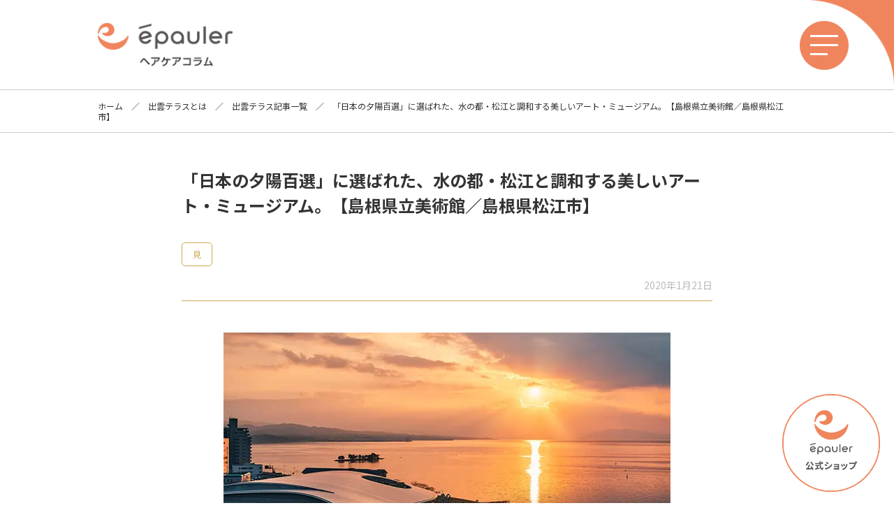

--- FILE ---
content_type: text/html; charset=UTF-8
request_url: https://column.epauler.co.jp/archives/izumoterrace/shimane-art-museum
body_size: 87504
content:
<!DOCTYPE html>
<html lang="ja">
<head>
<meta charset="utf-8">
<meta name="viewport" content="width=device-width, initial-scale=1.0" />
	
<script type="application/ld+json">
  {
    "@context": "https://schema.org",
    "@type": "WebSite",
    "name": "エポラコラムサイト",
    "alternateName": ["epaulerコラムサイト", "column.epauler.co.jp"],
    "url": "https://column.epauler.co.jp/"
  }
</script>
	
<script data-cfasync="false" data-no-defer="1" data-no-minify="1" data-no-optimize="1">var ewww_webp_supported=!1;function check_webp_feature(A,e){var w;e=void 0!==e?e:function(){},ewww_webp_supported?e(ewww_webp_supported):((w=new Image).onload=function(){ewww_webp_supported=0<w.width&&0<w.height,e&&e(ewww_webp_supported)},w.onerror=function(){e&&e(!1)},w.src="data:image/webp;base64,"+{alpha:"UklGRkoAAABXRUJQVlA4WAoAAAAQAAAAAAAAAAAAQUxQSAwAAAARBxAR/Q9ERP8DAABWUDggGAAAABQBAJ0BKgEAAQAAAP4AAA3AAP7mtQAAAA=="}[A])}check_webp_feature("alpha");</script><script data-cfasync="false" data-no-defer="1" data-no-minify="1" data-no-optimize="1">var Arrive=function(c,w){"use strict";if(c.MutationObserver&&"undefined"!=typeof HTMLElement){var r,a=0,u=(r=HTMLElement.prototype.matches||HTMLElement.prototype.webkitMatchesSelector||HTMLElement.prototype.mozMatchesSelector||HTMLElement.prototype.msMatchesSelector,{matchesSelector:function(e,t){return e instanceof HTMLElement&&r.call(e,t)},addMethod:function(e,t,r){var a=e[t];e[t]=function(){return r.length==arguments.length?r.apply(this,arguments):"function"==typeof a?a.apply(this,arguments):void 0}},callCallbacks:function(e,t){t&&t.options.onceOnly&&1==t.firedElems.length&&(e=[e[0]]);for(var r,a=0;r=e[a];a++)r&&r.callback&&r.callback.call(r.elem,r.elem);t&&t.options.onceOnly&&1==t.firedElems.length&&t.me.unbindEventWithSelectorAndCallback.call(t.target,t.selector,t.callback)},checkChildNodesRecursively:function(e,t,r,a){for(var i,n=0;i=e[n];n++)r(i,t,a)&&a.push({callback:t.callback,elem:i}),0<i.childNodes.length&&u.checkChildNodesRecursively(i.childNodes,t,r,a)},mergeArrays:function(e,t){var r,a={};for(r in e)e.hasOwnProperty(r)&&(a[r]=e[r]);for(r in t)t.hasOwnProperty(r)&&(a[r]=t[r]);return a},toElementsArray:function(e){return e=void 0!==e&&("number"!=typeof e.length||e===c)?[e]:e}}),e=(l.prototype.addEvent=function(e,t,r,a){a={target:e,selector:t,options:r,callback:a,firedElems:[]};return this._beforeAdding&&this._beforeAdding(a),this._eventsBucket.push(a),a},l.prototype.removeEvent=function(e){for(var t,r=this._eventsBucket.length-1;t=this._eventsBucket[r];r--)e(t)&&(this._beforeRemoving&&this._beforeRemoving(t),(t=this._eventsBucket.splice(r,1))&&t.length&&(t[0].callback=null))},l.prototype.beforeAdding=function(e){this._beforeAdding=e},l.prototype.beforeRemoving=function(e){this._beforeRemoving=e},l),t=function(i,n){var o=new e,l=this,s={fireOnAttributesModification:!1};return o.beforeAdding(function(t){var e=t.target;e!==c.document&&e!==c||(e=document.getElementsByTagName("html")[0]);var r=new MutationObserver(function(e){n.call(this,e,t)}),a=i(t.options);r.observe(e,a),t.observer=r,t.me=l}),o.beforeRemoving(function(e){e.observer.disconnect()}),this.bindEvent=function(e,t,r){t=u.mergeArrays(s,t);for(var a=u.toElementsArray(this),i=0;i<a.length;i++)o.addEvent(a[i],e,t,r)},this.unbindEvent=function(){var r=u.toElementsArray(this);o.removeEvent(function(e){for(var t=0;t<r.length;t++)if(this===w||e.target===r[t])return!0;return!1})},this.unbindEventWithSelectorOrCallback=function(r){var a=u.toElementsArray(this),i=r,e="function"==typeof r?function(e){for(var t=0;t<a.length;t++)if((this===w||e.target===a[t])&&e.callback===i)return!0;return!1}:function(e){for(var t=0;t<a.length;t++)if((this===w||e.target===a[t])&&e.selector===r)return!0;return!1};o.removeEvent(e)},this.unbindEventWithSelectorAndCallback=function(r,a){var i=u.toElementsArray(this);o.removeEvent(function(e){for(var t=0;t<i.length;t++)if((this===w||e.target===i[t])&&e.selector===r&&e.callback===a)return!0;return!1})},this},i=new function(){var s={fireOnAttributesModification:!1,onceOnly:!1,existing:!1};function n(e,t,r){return!(!u.matchesSelector(e,t.selector)||(e._id===w&&(e._id=a++),-1!=t.firedElems.indexOf(e._id)))&&(t.firedElems.push(e._id),!0)}var c=(i=new t(function(e){var t={attributes:!1,childList:!0,subtree:!0};return e.fireOnAttributesModification&&(t.attributes=!0),t},function(e,i){e.forEach(function(e){var t=e.addedNodes,r=e.target,a=[];null!==t&&0<t.length?u.checkChildNodesRecursively(t,i,n,a):"attributes"===e.type&&n(r,i)&&a.push({callback:i.callback,elem:r}),u.callCallbacks(a,i)})})).bindEvent;return i.bindEvent=function(e,t,r){t=void 0===r?(r=t,s):u.mergeArrays(s,t);var a=u.toElementsArray(this);if(t.existing){for(var i=[],n=0;n<a.length;n++)for(var o=a[n].querySelectorAll(e),l=0;l<o.length;l++)i.push({callback:r,elem:o[l]});if(t.onceOnly&&i.length)return r.call(i[0].elem,i[0].elem);setTimeout(u.callCallbacks,1,i)}c.call(this,e,t,r)},i},o=new function(){var a={};function i(e,t){return u.matchesSelector(e,t.selector)}var n=(o=new t(function(){return{childList:!0,subtree:!0}},function(e,r){e.forEach(function(e){var t=e.removedNodes,e=[];null!==t&&0<t.length&&u.checkChildNodesRecursively(t,r,i,e),u.callCallbacks(e,r)})})).bindEvent;return o.bindEvent=function(e,t,r){t=void 0===r?(r=t,a):u.mergeArrays(a,t),n.call(this,e,t,r)},o};d(HTMLElement.prototype),d(NodeList.prototype),d(HTMLCollection.prototype),d(HTMLDocument.prototype),d(Window.prototype);var n={};return s(i,n,"unbindAllArrive"),s(o,n,"unbindAllLeave"),n}function l(){this._eventsBucket=[],this._beforeAdding=null,this._beforeRemoving=null}function s(e,t,r){u.addMethod(t,r,e.unbindEvent),u.addMethod(t,r,e.unbindEventWithSelectorOrCallback),u.addMethod(t,r,e.unbindEventWithSelectorAndCallback)}function d(e){e.arrive=i.bindEvent,s(i,e,"unbindArrive"),e.leave=o.bindEvent,s(o,e,"unbindLeave")}}(window,void 0),ewww_webp_supported=!1;function check_webp_feature(e,t){var r;ewww_webp_supported?t(ewww_webp_supported):((r=new Image).onload=function(){ewww_webp_supported=0<r.width&&0<r.height,t(ewww_webp_supported)},r.onerror=function(){t(!1)},r.src="data:image/webp;base64,"+{alpha:"UklGRkoAAABXRUJQVlA4WAoAAAAQAAAAAAAAAAAAQUxQSAwAAAARBxAR/Q9ERP8DAABWUDggGAAAABQBAJ0BKgEAAQAAAP4AAA3AAP7mtQAAAA==",animation:"UklGRlIAAABXRUJQVlA4WAoAAAASAAAAAAAAAAAAQU5JTQYAAAD/////AABBTk1GJgAAAAAAAAAAAAAAAAAAAGQAAABWUDhMDQAAAC8AAAAQBxAREYiI/gcA"}[e])}function ewwwLoadImages(e){if(e){for(var t=document.querySelectorAll(".batch-image img, .image-wrapper a, .ngg-pro-masonry-item a, .ngg-galleria-offscreen-seo-wrapper a"),r=0,a=t.length;r<a;r++)ewwwAttr(t[r],"data-src",t[r].getAttribute("data-webp")),ewwwAttr(t[r],"data-thumbnail",t[r].getAttribute("data-webp-thumbnail"));for(var i=document.querySelectorAll("div.woocommerce-product-gallery__image"),r=0,a=i.length;r<a;r++)ewwwAttr(i[r],"data-thumb",i[r].getAttribute("data-webp-thumb"))}for(var n=document.querySelectorAll("video"),r=0,a=n.length;r<a;r++)ewwwAttr(n[r],"poster",e?n[r].getAttribute("data-poster-webp"):n[r].getAttribute("data-poster-image"));for(var o,l=document.querySelectorAll("img.ewww_webp_lazy_load"),r=0,a=l.length;r<a;r++)e&&(ewwwAttr(l[r],"data-lazy-srcset",l[r].getAttribute("data-lazy-srcset-webp")),ewwwAttr(l[r],"data-srcset",l[r].getAttribute("data-srcset-webp")),ewwwAttr(l[r],"data-lazy-src",l[r].getAttribute("data-lazy-src-webp")),ewwwAttr(l[r],"data-src",l[r].getAttribute("data-src-webp")),ewwwAttr(l[r],"data-orig-file",l[r].getAttribute("data-webp-orig-file")),ewwwAttr(l[r],"data-medium-file",l[r].getAttribute("data-webp-medium-file")),ewwwAttr(l[r],"data-large-file",l[r].getAttribute("data-webp-large-file")),null!=(o=l[r].getAttribute("srcset"))&&!1!==o&&o.includes("R0lGOD")&&ewwwAttr(l[r],"src",l[r].getAttribute("data-lazy-src-webp"))),l[r].className=l[r].className.replace(/\bewww_webp_lazy_load\b/,"");for(var s=document.querySelectorAll(".ewww_webp"),r=0,a=s.length;r<a;r++)e?(ewwwAttr(s[r],"srcset",s[r].getAttribute("data-srcset-webp")),ewwwAttr(s[r],"src",s[r].getAttribute("data-src-webp")),ewwwAttr(s[r],"data-orig-file",s[r].getAttribute("data-webp-orig-file")),ewwwAttr(s[r],"data-medium-file",s[r].getAttribute("data-webp-medium-file")),ewwwAttr(s[r],"data-large-file",s[r].getAttribute("data-webp-large-file")),ewwwAttr(s[r],"data-large_image",s[r].getAttribute("data-webp-large_image")),ewwwAttr(s[r],"data-src",s[r].getAttribute("data-webp-src"))):(ewwwAttr(s[r],"srcset",s[r].getAttribute("data-srcset-img")),ewwwAttr(s[r],"src",s[r].getAttribute("data-src-img"))),s[r].className=s[r].className.replace(/\bewww_webp\b/,"ewww_webp_loaded");window.jQuery&&jQuery.fn.isotope&&jQuery.fn.imagesLoaded&&(jQuery(".fusion-posts-container-infinite").imagesLoaded(function(){jQuery(".fusion-posts-container-infinite").hasClass("isotope")&&jQuery(".fusion-posts-container-infinite").isotope()}),jQuery(".fusion-portfolio:not(.fusion-recent-works) .fusion-portfolio-wrapper").imagesLoaded(function(){jQuery(".fusion-portfolio:not(.fusion-recent-works) .fusion-portfolio-wrapper").isotope()}))}function ewwwWebPInit(e){ewwwLoadImages(e),ewwwNggLoadGalleries(e),document.arrive(".ewww_webp",function(){ewwwLoadImages(e)}),document.arrive(".ewww_webp_lazy_load",function(){ewwwLoadImages(e)}),document.arrive("videos",function(){ewwwLoadImages(e)}),"loading"==document.readyState?document.addEventListener("DOMContentLoaded",ewwwJSONParserInit):("undefined"!=typeof galleries&&ewwwNggParseGalleries(e),ewwwWooParseVariations(e))}function ewwwAttr(e,t,r){null!=r&&!1!==r&&e.setAttribute(t,r)}function ewwwJSONParserInit(){"undefined"!=typeof galleries&&check_webp_feature("alpha",ewwwNggParseGalleries),check_webp_feature("alpha",ewwwWooParseVariations)}function ewwwWooParseVariations(e){if(e)for(var t=document.querySelectorAll("form.variations_form"),r=0,a=t.length;r<a;r++){var i=t[r].getAttribute("data-product_variations"),n=!1;try{for(var o in i=JSON.parse(i))void 0!==i[o]&&void 0!==i[o].image&&(void 0!==i[o].image.src_webp&&(i[o].image.src=i[o].image.src_webp,n=!0),void 0!==i[o].image.srcset_webp&&(i[o].image.srcset=i[o].image.srcset_webp,n=!0),void 0!==i[o].image.full_src_webp&&(i[o].image.full_src=i[o].image.full_src_webp,n=!0),void 0!==i[o].image.gallery_thumbnail_src_webp&&(i[o].image.gallery_thumbnail_src=i[o].image.gallery_thumbnail_src_webp,n=!0),void 0!==i[o].image.thumb_src_webp&&(i[o].image.thumb_src=i[o].image.thumb_src_webp,n=!0));n&&ewwwAttr(t[r],"data-product_variations",JSON.stringify(i))}catch(e){}}}function ewwwNggParseGalleries(e){if(e)for(var t in galleries){var r=galleries[t];galleries[t].images_list=ewwwNggParseImageList(r.images_list)}}function ewwwNggLoadGalleries(e){e&&document.addEventListener("ngg.galleria.themeadded",function(e,t){window.ngg_galleria._create_backup=window.ngg_galleria.create,window.ngg_galleria.create=function(e,t){var r=$(e).data("id");return galleries["gallery_"+r].images_list=ewwwNggParseImageList(galleries["gallery_"+r].images_list),window.ngg_galleria._create_backup(e,t)}})}function ewwwNggParseImageList(e){for(var t in e){var r=e[t];if(void 0!==r["image-webp"]&&(e[t].image=r["image-webp"],delete e[t]["image-webp"]),void 0!==r["thumb-webp"]&&(e[t].thumb=r["thumb-webp"],delete e[t]["thumb-webp"]),void 0!==r.full_image_webp&&(e[t].full_image=r.full_image_webp,delete e[t].full_image_webp),void 0!==r.srcsets)for(var a in r.srcsets)nggSrcset=r.srcsets[a],void 0!==r.srcsets[a+"-webp"]&&(e[t].srcsets[a]=r.srcsets[a+"-webp"],delete e[t].srcsets[a+"-webp"]);if(void 0!==r.full_srcsets)for(var i in r.full_srcsets)nggFSrcset=r.full_srcsets[i],void 0!==r.full_srcsets[i+"-webp"]&&(e[t].full_srcsets[i]=r.full_srcsets[i+"-webp"],delete e[t].full_srcsets[i+"-webp"])}return e}check_webp_feature("alpha",ewwwWebPInit);</script><meta name='robots' content='max-image-preview:large' />
<style id='wp-img-auto-sizes-contain-inline-css' type='text/css'>
img:is([sizes=auto i],[sizes^="auto," i]){contain-intrinsic-size:3000px 1500px}
/*# sourceURL=wp-img-auto-sizes-contain-inline-css */
</style>
<style id='wp-block-library-inline-css' type='text/css'>
:root{--wp-block-synced-color:#7a00df;--wp-block-synced-color--rgb:122,0,223;--wp-bound-block-color:var(--wp-block-synced-color);--wp-editor-canvas-background:#ddd;--wp-admin-theme-color:#007cba;--wp-admin-theme-color--rgb:0,124,186;--wp-admin-theme-color-darker-10:#006ba1;--wp-admin-theme-color-darker-10--rgb:0,107,160.5;--wp-admin-theme-color-darker-20:#005a87;--wp-admin-theme-color-darker-20--rgb:0,90,135;--wp-admin-border-width-focus:2px}@media (min-resolution:192dpi){:root{--wp-admin-border-width-focus:1.5px}}.wp-element-button{cursor:pointer}:root .has-very-light-gray-background-color{background-color:#eee}:root .has-very-dark-gray-background-color{background-color:#313131}:root .has-very-light-gray-color{color:#eee}:root .has-very-dark-gray-color{color:#313131}:root .has-vivid-green-cyan-to-vivid-cyan-blue-gradient-background{background:linear-gradient(135deg,#00d084,#0693e3)}:root .has-purple-crush-gradient-background{background:linear-gradient(135deg,#34e2e4,#4721fb 50%,#ab1dfe)}:root .has-hazy-dawn-gradient-background{background:linear-gradient(135deg,#faaca8,#dad0ec)}:root .has-subdued-olive-gradient-background{background:linear-gradient(135deg,#fafae1,#67a671)}:root .has-atomic-cream-gradient-background{background:linear-gradient(135deg,#fdd79a,#004a59)}:root .has-nightshade-gradient-background{background:linear-gradient(135deg,#330968,#31cdcf)}:root .has-midnight-gradient-background{background:linear-gradient(135deg,#020381,#2874fc)}:root{--wp--preset--font-size--normal:16px;--wp--preset--font-size--huge:42px}.has-regular-font-size{font-size:1em}.has-larger-font-size{font-size:2.625em}.has-normal-font-size{font-size:var(--wp--preset--font-size--normal)}.has-huge-font-size{font-size:var(--wp--preset--font-size--huge)}.has-text-align-center{text-align:center}.has-text-align-left{text-align:left}.has-text-align-right{text-align:right}.has-fit-text{white-space:nowrap!important}#end-resizable-editor-section{display:none}.aligncenter{clear:both}.items-justified-left{justify-content:flex-start}.items-justified-center{justify-content:center}.items-justified-right{justify-content:flex-end}.items-justified-space-between{justify-content:space-between}.screen-reader-text{border:0;clip-path:inset(50%);height:1px;margin:-1px;overflow:hidden;padding:0;position:absolute;width:1px;word-wrap:normal!important}.screen-reader-text:focus{background-color:#ddd;clip-path:none;color:#444;display:block;font-size:1em;height:auto;left:5px;line-height:normal;padding:15px 23px 14px;text-decoration:none;top:5px;width:auto;z-index:100000}html :where(.has-border-color){border-style:solid}html :where([style*=border-top-color]){border-top-style:solid}html :where([style*=border-right-color]){border-right-style:solid}html :where([style*=border-bottom-color]){border-bottom-style:solid}html :where([style*=border-left-color]){border-left-style:solid}html :where([style*=border-width]){border-style:solid}html :where([style*=border-top-width]){border-top-style:solid}html :where([style*=border-right-width]){border-right-style:solid}html :where([style*=border-bottom-width]){border-bottom-style:solid}html :where([style*=border-left-width]){border-left-style:solid}html :where(img[class*=wp-image-]){height:auto;max-width:100%}:where(figure){margin:0 0 1em}html :where(.is-position-sticky){--wp-admin--admin-bar--position-offset:var(--wp-admin--admin-bar--height,0px)}@media screen and (max-width:600px){html :where(.is-position-sticky){--wp-admin--admin-bar--position-offset:0px}}

/*# sourceURL=wp-block-library-inline-css */
</style><style id='global-styles-inline-css' type='text/css'>
:root{--wp--preset--aspect-ratio--square: 1;--wp--preset--aspect-ratio--4-3: 4/3;--wp--preset--aspect-ratio--3-4: 3/4;--wp--preset--aspect-ratio--3-2: 3/2;--wp--preset--aspect-ratio--2-3: 2/3;--wp--preset--aspect-ratio--16-9: 16/9;--wp--preset--aspect-ratio--9-16: 9/16;--wp--preset--color--black: #000000;--wp--preset--color--cyan-bluish-gray: #abb8c3;--wp--preset--color--white: #ffffff;--wp--preset--color--pale-pink: #f78da7;--wp--preset--color--vivid-red: #cf2e2e;--wp--preset--color--luminous-vivid-orange: #ff6900;--wp--preset--color--luminous-vivid-amber: #fcb900;--wp--preset--color--light-green-cyan: #7bdcb5;--wp--preset--color--vivid-green-cyan: #00d084;--wp--preset--color--pale-cyan-blue: #8ed1fc;--wp--preset--color--vivid-cyan-blue: #0693e3;--wp--preset--color--vivid-purple: #9b51e0;--wp--preset--gradient--vivid-cyan-blue-to-vivid-purple: linear-gradient(135deg,rgb(6,147,227) 0%,rgb(155,81,224) 100%);--wp--preset--gradient--light-green-cyan-to-vivid-green-cyan: linear-gradient(135deg,rgb(122,220,180) 0%,rgb(0,208,130) 100%);--wp--preset--gradient--luminous-vivid-amber-to-luminous-vivid-orange: linear-gradient(135deg,rgb(252,185,0) 0%,rgb(255,105,0) 100%);--wp--preset--gradient--luminous-vivid-orange-to-vivid-red: linear-gradient(135deg,rgb(255,105,0) 0%,rgb(207,46,46) 100%);--wp--preset--gradient--very-light-gray-to-cyan-bluish-gray: linear-gradient(135deg,rgb(238,238,238) 0%,rgb(169,184,195) 100%);--wp--preset--gradient--cool-to-warm-spectrum: linear-gradient(135deg,rgb(74,234,220) 0%,rgb(151,120,209) 20%,rgb(207,42,186) 40%,rgb(238,44,130) 60%,rgb(251,105,98) 80%,rgb(254,248,76) 100%);--wp--preset--gradient--blush-light-purple: linear-gradient(135deg,rgb(255,206,236) 0%,rgb(152,150,240) 100%);--wp--preset--gradient--blush-bordeaux: linear-gradient(135deg,rgb(254,205,165) 0%,rgb(254,45,45) 50%,rgb(107,0,62) 100%);--wp--preset--gradient--luminous-dusk: linear-gradient(135deg,rgb(255,203,112) 0%,rgb(199,81,192) 50%,rgb(65,88,208) 100%);--wp--preset--gradient--pale-ocean: linear-gradient(135deg,rgb(255,245,203) 0%,rgb(182,227,212) 50%,rgb(51,167,181) 100%);--wp--preset--gradient--electric-grass: linear-gradient(135deg,rgb(202,248,128) 0%,rgb(113,206,126) 100%);--wp--preset--gradient--midnight: linear-gradient(135deg,rgb(2,3,129) 0%,rgb(40,116,252) 100%);--wp--preset--font-size--small: 13px;--wp--preset--font-size--medium: 20px;--wp--preset--font-size--large: 36px;--wp--preset--font-size--x-large: 42px;--wp--preset--spacing--20: 0.44rem;--wp--preset--spacing--30: 0.67rem;--wp--preset--spacing--40: 1rem;--wp--preset--spacing--50: 1.5rem;--wp--preset--spacing--60: 2.25rem;--wp--preset--spacing--70: 3.38rem;--wp--preset--spacing--80: 5.06rem;--wp--preset--shadow--natural: 6px 6px 9px rgba(0, 0, 0, 0.2);--wp--preset--shadow--deep: 12px 12px 50px rgba(0, 0, 0, 0.4);--wp--preset--shadow--sharp: 6px 6px 0px rgba(0, 0, 0, 0.2);--wp--preset--shadow--outlined: 6px 6px 0px -3px rgb(255, 255, 255), 6px 6px rgb(0, 0, 0);--wp--preset--shadow--crisp: 6px 6px 0px rgb(0, 0, 0);}:where(.is-layout-flex){gap: 0.5em;}:where(.is-layout-grid){gap: 0.5em;}body .is-layout-flex{display: flex;}.is-layout-flex{flex-wrap: wrap;align-items: center;}.is-layout-flex > :is(*, div){margin: 0;}body .is-layout-grid{display: grid;}.is-layout-grid > :is(*, div){margin: 0;}:where(.wp-block-columns.is-layout-flex){gap: 2em;}:where(.wp-block-columns.is-layout-grid){gap: 2em;}:where(.wp-block-post-template.is-layout-flex){gap: 1.25em;}:where(.wp-block-post-template.is-layout-grid){gap: 1.25em;}.has-black-color{color: var(--wp--preset--color--black) !important;}.has-cyan-bluish-gray-color{color: var(--wp--preset--color--cyan-bluish-gray) !important;}.has-white-color{color: var(--wp--preset--color--white) !important;}.has-pale-pink-color{color: var(--wp--preset--color--pale-pink) !important;}.has-vivid-red-color{color: var(--wp--preset--color--vivid-red) !important;}.has-luminous-vivid-orange-color{color: var(--wp--preset--color--luminous-vivid-orange) !important;}.has-luminous-vivid-amber-color{color: var(--wp--preset--color--luminous-vivid-amber) !important;}.has-light-green-cyan-color{color: var(--wp--preset--color--light-green-cyan) !important;}.has-vivid-green-cyan-color{color: var(--wp--preset--color--vivid-green-cyan) !important;}.has-pale-cyan-blue-color{color: var(--wp--preset--color--pale-cyan-blue) !important;}.has-vivid-cyan-blue-color{color: var(--wp--preset--color--vivid-cyan-blue) !important;}.has-vivid-purple-color{color: var(--wp--preset--color--vivid-purple) !important;}.has-black-background-color{background-color: var(--wp--preset--color--black) !important;}.has-cyan-bluish-gray-background-color{background-color: var(--wp--preset--color--cyan-bluish-gray) !important;}.has-white-background-color{background-color: var(--wp--preset--color--white) !important;}.has-pale-pink-background-color{background-color: var(--wp--preset--color--pale-pink) !important;}.has-vivid-red-background-color{background-color: var(--wp--preset--color--vivid-red) !important;}.has-luminous-vivid-orange-background-color{background-color: var(--wp--preset--color--luminous-vivid-orange) !important;}.has-luminous-vivid-amber-background-color{background-color: var(--wp--preset--color--luminous-vivid-amber) !important;}.has-light-green-cyan-background-color{background-color: var(--wp--preset--color--light-green-cyan) !important;}.has-vivid-green-cyan-background-color{background-color: var(--wp--preset--color--vivid-green-cyan) !important;}.has-pale-cyan-blue-background-color{background-color: var(--wp--preset--color--pale-cyan-blue) !important;}.has-vivid-cyan-blue-background-color{background-color: var(--wp--preset--color--vivid-cyan-blue) !important;}.has-vivid-purple-background-color{background-color: var(--wp--preset--color--vivid-purple) !important;}.has-black-border-color{border-color: var(--wp--preset--color--black) !important;}.has-cyan-bluish-gray-border-color{border-color: var(--wp--preset--color--cyan-bluish-gray) !important;}.has-white-border-color{border-color: var(--wp--preset--color--white) !important;}.has-pale-pink-border-color{border-color: var(--wp--preset--color--pale-pink) !important;}.has-vivid-red-border-color{border-color: var(--wp--preset--color--vivid-red) !important;}.has-luminous-vivid-orange-border-color{border-color: var(--wp--preset--color--luminous-vivid-orange) !important;}.has-luminous-vivid-amber-border-color{border-color: var(--wp--preset--color--luminous-vivid-amber) !important;}.has-light-green-cyan-border-color{border-color: var(--wp--preset--color--light-green-cyan) !important;}.has-vivid-green-cyan-border-color{border-color: var(--wp--preset--color--vivid-green-cyan) !important;}.has-pale-cyan-blue-border-color{border-color: var(--wp--preset--color--pale-cyan-blue) !important;}.has-vivid-cyan-blue-border-color{border-color: var(--wp--preset--color--vivid-cyan-blue) !important;}.has-vivid-purple-border-color{border-color: var(--wp--preset--color--vivid-purple) !important;}.has-vivid-cyan-blue-to-vivid-purple-gradient-background{background: var(--wp--preset--gradient--vivid-cyan-blue-to-vivid-purple) !important;}.has-light-green-cyan-to-vivid-green-cyan-gradient-background{background: var(--wp--preset--gradient--light-green-cyan-to-vivid-green-cyan) !important;}.has-luminous-vivid-amber-to-luminous-vivid-orange-gradient-background{background: var(--wp--preset--gradient--luminous-vivid-amber-to-luminous-vivid-orange) !important;}.has-luminous-vivid-orange-to-vivid-red-gradient-background{background: var(--wp--preset--gradient--luminous-vivid-orange-to-vivid-red) !important;}.has-very-light-gray-to-cyan-bluish-gray-gradient-background{background: var(--wp--preset--gradient--very-light-gray-to-cyan-bluish-gray) !important;}.has-cool-to-warm-spectrum-gradient-background{background: var(--wp--preset--gradient--cool-to-warm-spectrum) !important;}.has-blush-light-purple-gradient-background{background: var(--wp--preset--gradient--blush-light-purple) !important;}.has-blush-bordeaux-gradient-background{background: var(--wp--preset--gradient--blush-bordeaux) !important;}.has-luminous-dusk-gradient-background{background: var(--wp--preset--gradient--luminous-dusk) !important;}.has-pale-ocean-gradient-background{background: var(--wp--preset--gradient--pale-ocean) !important;}.has-electric-grass-gradient-background{background: var(--wp--preset--gradient--electric-grass) !important;}.has-midnight-gradient-background{background: var(--wp--preset--gradient--midnight) !important;}.has-small-font-size{font-size: var(--wp--preset--font-size--small) !important;}.has-medium-font-size{font-size: var(--wp--preset--font-size--medium) !important;}.has-large-font-size{font-size: var(--wp--preset--font-size--large) !important;}.has-x-large-font-size{font-size: var(--wp--preset--font-size--x-large) !important;}
/*# sourceURL=global-styles-inline-css */
</style>

<style id='classic-theme-styles-inline-css' type='text/css'>
/*! This file is auto-generated */
.wp-block-button__link{color:#fff;background-color:#32373c;border-radius:9999px;box-shadow:none;text-decoration:none;padding:calc(.667em + 2px) calc(1.333em + 2px);font-size:1.125em}.wp-block-file__button{background:#32373c;color:#fff;text-decoration:none}
/*# sourceURL=/wp-includes/css/classic-themes.min.css */
</style>
<script type="text/javascript" id="wpgmza_data-js-extra">
/* <![CDATA[ */
var wpgmza_google_api_status = {"message":"Enqueued","code":"ENQUEUED"};
//# sourceURL=wpgmza_data-js-extra
/* ]]> */
</script>
<script type="text/javascript" src="https://column.epauler.co.jp/column_epauler2024/wp-content/plugins/wp-google-maps/wpgmza_data.js?ver=6.9" id="wpgmza_data-js"></script>
<noscript><style>.lazyload[data-src]{display:none !important;}</style></noscript><style>.lazyload{background-image:none !important;}.lazyload:before{background-image:none !important;}</style>	
<script src="https://cdn.jsdelivr.net/npm/viewport-extra@1.0.2/dist/viewport-extra.min.js"></script>
<script type="text/javascript">
var agent = window.navigator.userAgent.toLowerCase();
var ipad = agent.indexOf('ipad') > -1 || agent.indexOf('macintosh') > -1 && 'ontouchend' in document;
if(ipad == true){
   new ViewportExtra(1060)
}else{
   
}
</script>
<!-- Google Tag Manager -->
<script>(function(w,d,s,l,i){w[l]=w[l]||[];w[l].push({'gtm.start':
new Date().getTime(),event:'gtm.js'});var f=d.getElementsByTagName(s)[0],
j=d.createElement(s),dl=l!='dataLayer'?'&l='+l:'';j.async=true;j.src=
'https://www.googletagmanager.com/gtm.js?id='+i+dl;f.parentNode.insertBefore(j,f);
})(window,document,'script','dataLayer','GTM-WQFMPPD6');</script>
<!-- End Google Tag Manager -->
<!-- Aimstar tag -->
<script src="//log1.mobylog.jp/__xdtc/501138.js" charset="UTF-8"></script>
<!-- End Aimstar tag -->
<title>「日本の夕陽百選」に選ばれた、水の都・松江と調和する美しいアート・ミュージアム。【島根県立美術館／島根県松江市】｜出雲テラス｜エポラコラムサイト</title>
<meta name="description" content="宍道湖の湖畔にそびえる山陰最大級の美術館。「水」をテーマとした絵画や美術品を幅広くコレクションしており、北斎・モネ・ゴーギャンなどの世界的なアーティストの作品も多数収蔵。">
<meta name="keywords" content="島根県立美術館,美術館,水,北斎,モネ,ゴーギャン,日本の夕陽百選,松江市">
<meta name="author" content="株式会社エポラ">
<meta name="copyright" content="Copyright(c) epauler co.,ltd, All Rights Reserved.">

<meta property="og:locale" content="ja_JP">
<meta property="og:type" content="website" />
<meta property="og:title" content="エポラコラムサイト" />
<meta property="og:description" content="「日本の夕陽百選」に選ばれた、水の都・松江と調和する美しいアート・ミュージアム。【島根県立美術館／島根県松江市】" />
<meta property="og:url" content="https://column.epauler.co.jp/archives/izumoterrace/shimane-art-museum/" />
<meta property="og:image" content="https://column.epauler.co.jp/column_epauler2024/wp-content/uploads/2020/01/kiji00050_01.jpg" />
<meta name="twitter:card" content="summary_large_image" />
<meta name="twitter:title" content="エポラコラムサイト" />
<meta name="twitter:description" content="「日本の夕陽百選」に選ばれた、水の都・松江と調和する美しいアート・ミュージアム。【島根県立美術館／島根県松江市】" />

<link rel="preconnect" href="https://fonts.googleapis.com">
<link rel="preconnect" href="https://fonts.gstatic.com" crossorigin>
<link href="https://fonts.googleapis.com/css2?family=Noto+Sans+JP:wght@400;700&display=swap" rel="stylesheet">

<link rel="stylesheet" href="https://column.epauler.co.jp/column_epauler2024/wp-content/themes/column-epauler2024/reset.css?202404">
<link rel="stylesheet" href="https://column.epauler.co.jp/column_epauler2024/wp-content/themes/column-epauler2024/style.css?202404">
<link rel="stylesheet" href="https://column.epauler.co.jp/column_epauler2024/wp-content/themes/column-epauler2024/style_izu.css?202404">
<link rel="stylesheet" href="https://column.epauler.co.jp/column_epauler2024/wp-content/themes/column-epauler2024/css/animate.min.css?202404">
<link rel="stylesheet" href="https://column.epauler.co.jp/column_epauler2024/wp-content/themes/column-epauler2024/css/jquery.bxslider.css?202404">

<script src="https://column.epauler.co.jp/column_epauler2024/wp-content/themes/column-epauler2024/js/jquery-1.11.1.min.js"></script>
<script src="https://column.epauler.co.jp/column_epauler2024/wp-content/themes/column-epauler2024/js/common.js"></script>
<script src="https://column.epauler.co.jp/column_epauler2024/wp-content/themes/column-epauler2024/js/jquery.bxslider.min.js"></script>
<script type="text/javascript">  
    $(document).ready(function(){
    $('#slider').bxSlider({
        mode: 'fade',
        auto: true,
        pause: 4000,
        controls: true
    });
    }); 
</script>
<!--{js-->

<link rel="apple-touch-icon" sizes="180x180" href="https://column.epauler.co.jp/column_epauler2024/wp-content/themes/column-epauler2024/favi/epaulercolumn_apple-touch-icon.png">
<link rel="icon" type="image/png" sizes="32x32" href="https://column.epauler.co.jp/column_epauler2024/wp-content/themes/column-epauler2024/favi/epaulercolumn_favicon-16x16.png">
<link rel="icon" type="image/png" sizes="16x16" href="https://column.epauler.co.jp/column_epauler2024/wp-content/themes/column-epauler2024/favi/epaulercolumn_favicon-32x32.png">
</head>

<body>
<script data-cfasync="false" data-no-defer="1" data-no-minify="1" data-no-optimize="1">if(typeof ewww_webp_supported==="undefined"){var ewww_webp_supported=!1}if(ewww_webp_supported){document.body.classList.add("webp-support")}</script>
<!-- Google Tag Manager (noscript) -->
<noscript><iframe src="https://www.googletagmanager.com/ns.html?id=GTM-WQFMPPD6"
height="0" width="0" style="display:none;visibility:hidden"></iframe></noscript>
<!-- End Google Tag Manager (noscript) -->

<div id="lsdummy"></div>

<header>
	<div id="wrap_header">
		<div id="logoh">
			<a href="/" class="ophover"><img alt="エポラコラムサイト" src="[data-uri]" data-src="https://column.epauler.co.jp/column_epauler2024/wp-content/themes/column-epauler2024/img/logo01.png" decoding="async" class="lazyload" data-eio-rwidth="202" data-eio-rheight="70" /><noscript><img alt="エポラコラムサイト" src="https://column.epauler.co.jp/column_epauler2024/wp-content/themes/column-epauler2024/img/logo01.png" data-eio="l" /></noscript></a>
		</div>
	</div><!-- /#wrap_header -->
</header>
<main>
	<section id="breadcrumb">
		<div id="breadcrumb_inner">
			<a href="/">ホーム</a>　／　<a href="/about_izumoterrace/">出雲テラスとは</a>　／　<a href="/archives/izumoterrace/">出雲テラス記事一覧</a>　／　「日本の夕陽百選」に選ばれた、水の都・松江と調和する美しいアート・ミュージアム。【島根県立美術館／島根県松江市】		</div><!-- /#breadcrumb_inner -->
	</section><!-- /#breadcrumb -->	
	
	
<div class="wrap_article01">
			
			<div class="wrap_single_ttl" id="line_izu">
				<h1 id="h1_single01">「日本の夕陽百選」に選ばれた、水の都・松江と調和する美しいアート・ミュージアム。【島根県立美術館／島根県松江市】</h1>
				<div class="wrap_single_cate">
					<span class="top_topics01_catizu02"><a href="https://column.epauler.co.jp/archives/izumoterrace-cat/seeing/">見</a></span>				</div><!-- /.wrap_single_cate -->
				<p class="p_single_date">2020年1月21日</p>
			</div><!-- /.wrap_single_ttl -->

<div id="article01" oncontextmenu="return false;" onselectstart="return false;" onmousedown="return false;">
<!-- 記事本体エリア -->
<p class="p_img txt_c">
<img fetchpriority="high" decoding="async" src="[data-uri]" alt="" width="640" height="426" data-src-img="https://column.epauler.co.jp/column_epauler2024/wp-content/uploads/2020/01/kiji00050_01.jpg" data-src-webp="https://column.epauler.co.jp/column_epauler2024/wp-content/uploads/2020/01/kiji00050_01.jpg.webp" data-eio="j" class="ewww_webp" /><noscript><img fetchpriority="high" decoding="async" src="https://column.epauler.co.jp/column_epauler2024/wp-content/uploads/2020/01/kiji00050_01.jpg" alt="" width="640" height="426" /></noscript>
</p>

<p>
島根と鳥取にまたがる宍道湖（しんじこ）の湖畔にそびえる、山陰最大級の美術館。「水」をテーマとした絵画や美術品を幅広くコレクションして、北斎・モネ・ゴーギャンなどの世界的なアーティストの作品も多数収蔵。<br>
島根旅行の絶景スポットとしても人気で、３月～９月は日没30分後に閉館するため、壮大な夕日を存分に眺められる。
</p>

<div class="wrap_index01">
	<p class="p_index01">～ 目次 ～</p>
	<ul class="ul_index01">
		<li><a href="#01">優雅な女子旅ならここ！　宍道湖の水景と調和した、夕日のぬくもりに包まれる美術館。</a></li>
		<li><a href="#02">島根旅行の絶景スポット！　恵まれたロケーションから宍道湖と松江の夕日を堪能。</a></li>
		<li><a href="#03">島根のアートの発信地！　充実のコレクション展とハイセンスな企画展で、気軽に楽しくアートを紹介。</a></li>
		<li><a href="#04">世界に誇る「北斎コレクション」をはじめ、有名アーティストの作品が多数！</a></li>
		<li><a href="#05">島根の手仕事も紹介。「民藝運動」で名高い山陰の窯元の名品が見られる！</a></li>
		<li><a href="#06">アートの美と景観の美に浸れる、ショップとリストランテ。</a></li>
	</ul>
</div>

<h2 id="01">優雅な女子旅ならここ！　宍道湖の水景と調和した、夕日のぬくもりに包まれる美術館。</h2>

<p>
その土地でしか見られない景色は、旅行の大きな喜びのひとつです。<br>
日本第７位の面積を誇る宍道湖に臨み、そこに沈む夕日の美しさでも有名な松江市は、そんな絶景を目当てに訪れる人々も絶えません。
</p>

<p>
その水の都・松江市の中でも最も有名な「夕日スポット」が、ここ『島根県立美術館』です。<br>
宍道湖の湖畔にそびえる流水形の建築は、それ自体がまるで巨大な美術品のよう！　湖岸に沿って広がるなだらかなフォルムは、テーマに掲げる「水との調和」を体現しています。<br><br>
</p>

<p class="p_img txt_c">
<img decoding="async" src="[data-uri]" alt="" width="650" height="522" data-src="https://column.epauler.co.jp/column_epauler2024/wp-content/uploads/2020/01/kiji00050_02.jpg" class="lazyload ewww_webp_lazy_load" data-eio-rwidth="650" data-eio-rheight="522" data-src-webp="https://column.epauler.co.jp/column_epauler2024/wp-content/uploads/2020/01/kiji00050_02.jpg.webp" /><noscript><img decoding="async" src="https://column.epauler.co.jp/column_epauler2024/wp-content/uploads/2020/01/kiji00050_02.jpg" alt="" width="650" height="522" data-eio="l" /></noscript>
	
<span class="txt_caption01">
2009年にミシュランが発行した旅行ガイド「ミシュラン・グリーンガイド・ジャポン」で星1つを獲得！　世界レベルのアートと旅行者にもやさしいシステムが好評。
</span>
</p>

<p class="p_img txt_c">
<img decoding="async" src="[data-uri]" alt="" width="640" height="426" data-src="https://column.epauler.co.jp/column_epauler2024/wp-content/uploads/2020/01/kiji00050_03.jpg" class="lazyload ewww_webp_lazy_load" data-eio-rwidth="640" data-eio-rheight="426" data-src-webp="https://column.epauler.co.jp/column_epauler2024/wp-content/uploads/2020/01/kiji00050_03.jpg.webp" /><noscript><img decoding="async" src="https://column.epauler.co.jp/column_epauler2024/wp-content/uploads/2020/01/kiji00050_03.jpg" alt="" width="640" height="426" data-eio="l" /></noscript>
	
<span class="txt_caption01">
美術館の内外から望む夕日は、誰もが時を忘れて見とれる絶景。
</span>
</p>

<h2 id="02">島根旅行の絶景スポット！　恵まれたロケーションから宍道湖と松江の夕日を堪能。</h2>

<p>
『島根県立美術館』は、その大きな魅力のひとつである宍道湖の夕日を心ゆくまで眺められるように、3月から9月にかけては日没後30分まで開館しています。
</p>

<p>
全面ガラス張りのエントランス・ロビーの西側からは、寒い日でも暑い日でも快適に夕日を鑑賞できます。<br>
さらに館のすぐ外、宍道湖沿いに広がる『岸公園』からも壮大なサンセットを楽しめます。
</p>

<p>
そして「県民に開かれた美術館」「芸術活動を育成する美術館」という方針どおりに、これらのエリアはなんと入館料無料！<br>
島根旅行で訪れた人でも、誰でも自由に立ち入ることができます。<br><br>
</p>

<p class="p_img txt_c">
<img decoding="async" src="[data-uri]" alt="" width="650" height="481" data-src="https://column.epauler.co.jp/column_epauler2024/wp-content/uploads/2020/01/kiji00050_04.jpg" class="lazyload ewww_webp_lazy_load" data-eio-rwidth="650" data-eio-rheight="481" data-src-webp="https://column.epauler.co.jp/column_epauler2024/wp-content/uploads/2020/01/kiji00050_04.jpg.webp" /><noscript><img decoding="async" src="https://column.epauler.co.jp/column_epauler2024/wp-content/uploads/2020/01/kiji00050_04.jpg" alt="" width="650" height="481" data-eio="l" /></noscript>
	
<span class="txt_caption01">
「日本の夕陽百選」にも選ばれたのも納得の、感動の景色。流水を思わせるなめらかなフォルムの建築は、宍道湖の景色と調和しながら確かな存在感を放っている。
</span>
</p>

<p class="p_img txt_c">
<img decoding="async" src="[data-uri]" alt="" width="640" height="426" data-src="https://column.epauler.co.jp/column_epauler2024/wp-content/uploads/2020/01/kiji00050_05.jpg" class="lazyload ewww_webp_lazy_load" data-eio-rwidth="640" data-eio-rheight="426" data-src-webp="https://column.epauler.co.jp/column_epauler2024/wp-content/uploads/2020/01/kiji00050_05.jpg.webp" /><noscript><img decoding="async" src="https://column.epauler.co.jp/column_epauler2024/wp-content/uploads/2020/01/kiji00050_05.jpg" alt="" width="640" height="426" data-eio="l" /></noscript>
	
<span class="txt_caption01">
『岸公園』の“芝生広場”の上には、多くの野外彫刻が並ぶ。旅行の疲れを忘れて島根のゆったりした時間に浸れる。<br>
《会話》 渡辺豊重 1998年
</span>
</p>

<p class="p_img txt_c">
<img decoding="async" src="[data-uri]" alt="" width="550" height="649" data-src="https://column.epauler.co.jp/column_epauler2024/wp-content/uploads/2020/01/kiji00050_06.jpg" class="lazyload ewww_webp_lazy_load" data-eio-rwidth="550" data-eio-rheight="649" data-src-webp="https://column.epauler.co.jp/column_epauler2024/wp-content/uploads/2020/01/kiji00050_06.jpg.webp" /><noscript><img decoding="async" src="https://column.epauler.co.jp/column_epauler2024/wp-content/uploads/2020/01/kiji00050_06.jpg" alt="" width="550" height="649" data-eio="l" /></noscript>
	
<span class="txt_caption01">
『岸公園』の芝生の上を可愛く飛び跳ねるうさぎ像。全部で12体あって、「願いをかければ叶う」と言われているラッキー・スポット！<br>
《宍道湖うさぎ》 籔内佐斗司 1999年
</span>
</p>

<h2 id="03">島根のアートの発信地！　充実のコレクション展とハイセンスな企画展で、気軽に楽しくアートを紹介。</h2>

<p>
『島根県立美術館』がオープンしたのは、1999（平成11）年です。<br>
それ以来、2019年に開館20周年を迎えるまで、「水」をテーマとした国内外の絵画をはじめ、版画・浮世絵・工芸・写真・彫刻などの美術品と、島根県ゆかりの芸術家の作品など約6,700点あまりを収集してきました。
</p>

<p>
それら充実のコレクションを、一般観覧料300円（各種割引あり）というリーズナブルな「コレクション展」で公開。さらに折々に開催する「企画展」で、日本や海外の美術館の至宝も紹介しています。
</p>

<p>
加えて一般にレンタルしている「ギャラリー展示」では、主に島根県内のアーティストや美術グループ、学生達の作品を展示。島根と山陰の美術と芸術の発信地となっています。<br><br>
</p>

<p class="p_img txt_c">
<img decoding="async" src="[data-uri]" alt="" width="650" height="460" data-src="https://column.epauler.co.jp/column_epauler2024/wp-content/uploads/2020/01/kiji00050_07.jpg" class="lazyload ewww_webp_lazy_load" data-eio-rwidth="650" data-eio-rheight="460" data-src-webp="https://column.epauler.co.jp/column_epauler2024/wp-content/uploads/2020/01/kiji00050_07.jpg.webp" /><noscript><img decoding="async" src="https://column.epauler.co.jp/column_epauler2024/wp-content/uploads/2020/01/kiji00050_07.jpg" alt="" width="650" height="460" data-eio="l" /></noscript>
	
<span class="txt_caption01">
冬の島根で見られる日本海の荒波を思わせる作品。遠く海外から来た絵が、不思議とこの地に馴染む。<br>
《波》 ギュスターヴ・クールベ 1869年 島根県立美術館蔵
</span>
</p>

<p class="p_img txt_c">
<img decoding="async" src="[data-uri]" alt="" width="650" height="442" data-src="https://column.epauler.co.jp/column_epauler2024/wp-content/uploads/2020/01/kiji00050_08.jpg" class="lazyload ewww_webp_lazy_load" data-eio-rwidth="650" data-eio-rheight="442" data-src-webp="https://column.epauler.co.jp/column_epauler2024/wp-content/uploads/2020/01/kiji00050_08.jpg.webp" /><noscript><img decoding="async" src="https://column.epauler.co.jp/column_epauler2024/wp-content/uploads/2020/01/kiji00050_08.jpg" alt="" width="650" height="442" data-eio="l" /></noscript>
	
<span class="txt_caption01">
旅行の楽しさや面白さを教えてくれる、あまりに有名なシリーズ。この「北斎コレクション」の充実度は国内では随一！<br>
《冨嶽三十六景 神奈川沖浪裏》　葛飾北斎 1831-33（天保2-4）年頃 島根県立美術館蔵（新庄コレクション）
</span>
</p>

<h2 id="04">世界に誇る「北斎コレクション」をはじめ、有名アーティストの作品が多数！</h2>

<p>
これら『島根県立美術館』の収蔵品の中でも、品質・規模ともに世界有数と評されているのが、あまりに有名な「北斎コレクション」です。
</p>

<p>
江戸時代の浮世絵師・葛飾北斎の研究・蒐集（しゅうしゅう）家として知られる永田生慈（ながた・せいじ）氏の寄贈で、永田氏自らがすべて点検・確認した逸品。<br>
保存状態・色の鮮やかさともに良好で、国内外の北斎愛好家たちを惹きつけています。
</p>

<p>
また、同じく江戸時代の浮世絵師・歌川広重や歌川豊春の版画も収蔵。さらにポール・ゴーギャン、クロード・モネ、ギュスターヴ・クールベといった、西洋絵画の巨匠達の作品もあります。
</p>

<p>
そして日本の洋画家・岸田劉生（きしだ・りゅうせい）や日本画家の伊藤若冲（いとう・じゃくちゅう）、川合玉堂（かわい・ぎょくどう）、橋本明治（はしもと・めいじ）なども網羅。<br>
幅広い名作を楽しめます。<br><br>
</p>

<p class="p_img txt_c">
<img decoding="async" src="[data-uri]" alt="" width="650" height="536" data-src="https://column.epauler.co.jp/column_epauler2024/wp-content/uploads/2020/01/kiji00050_09.jpg" class="lazyload ewww_webp_lazy_load" data-eio-rwidth="650" data-eio-rheight="536" data-src-webp="https://column.epauler.co.jp/column_epauler2024/wp-content/uploads/2020/01/kiji00050_09.jpg.webp" /><noscript><img decoding="async" src="https://column.epauler.co.jp/column_epauler2024/wp-content/uploads/2020/01/kiji00050_09.jpg" alt="" width="650" height="536" data-eio="l" /></noscript>
	
<span class="txt_caption01">
《水飼い場》 ポール・ゴーギャン 1886年　島根県立美術館蔵
</span>
</p>

<p class="p_img txt_c">
<img decoding="async" src="[data-uri]" alt="" width="650" height="486" data-src="https://column.epauler.co.jp/column_epauler2024/wp-content/uploads/2020/01/kiji00050_10.jpg" class="lazyload ewww_webp_lazy_load" data-eio-rwidth="650" data-eio-rheight="486" data-src-webp="https://column.epauler.co.jp/column_epauler2024/wp-content/uploads/2020/01/kiji00050_10.jpg.webp" /><noscript><img decoding="async" src="https://column.epauler.co.jp/column_epauler2024/wp-content/uploads/2020/01/kiji00050_10.jpg" alt="" width="650" height="486" data-eio="l" /></noscript>
	
<span class="txt_caption01">
《鵜飼》 河合玉堂 1950（昭和25）年 島根県立美術館蔵
</span>
</p>

<h2 id="05">島根の手仕事も紹介。「民藝運動」で名高い山陰の窯元の名品が見られる！</h2>

<p>
また、歴史ある島根の窯元が手がけた焼き物や、それらに通じる「用の美」を放つ工芸品の数々も必見。
</p>

<p>
江戸時代から続く「楽山（らくざん）焼」や「布志名（ふじな）焼」をはじめ、それら「民藝」の復興に大きな役割を果たしたバーナード・リーチ氏や河井寬次郎氏、浜田庄司氏の作品なども紹介。焼き物好きにはたまらない魅力です。<br><br>
</p>

<p class="p_img txt_c">
<img decoding="async" src="[data-uri]" alt="" width="640" height="426" data-src="https://column.epauler.co.jp/column_epauler2024/wp-content/uploads/2020/01/kiji00050_11.jpg" class="lazyload ewww_webp_lazy_load" data-eio-rwidth="640" data-eio-rheight="426" data-src-webp="https://column.epauler.co.jp/column_epauler2024/wp-content/uploads/2020/01/kiji00050_11.jpg.webp" /><noscript><img decoding="async" src="https://column.epauler.co.jp/column_epauler2024/wp-content/uploads/2020/01/kiji00050_11.jpg" alt="" width="640" height="426" data-eio="l" /></noscript>
	
<span class="txt_caption01">
かつて島根の東半分を収めていた「松江藩」御用達の窯元。島根の西側で栄えた「石見焼」に対し、雅（みやび）で華やかな作風。<br>
《布志名焼　色絵秋草図茶碗》 永原雲永（ながはら・うんえい） 江戸時代末期 島根県立美術館蔵
</span>
</p>

<p class="p_img txt_c">
<img decoding="async" src="[data-uri]" alt="" width="550" height="614" data-src="https://column.epauler.co.jp/column_epauler2024/wp-content/uploads/2020/01/kiji00050_12.jpg" class="lazyload ewww_webp_lazy_load" data-eio-rwidth="550" data-eio-rheight="614" data-src-webp="https://column.epauler.co.jp/column_epauler2024/wp-content/uploads/2020/01/kiji00050_12.jpg.webp" /><noscript><img decoding="async" src="https://column.epauler.co.jp/column_epauler2024/wp-content/uploads/2020/01/kiji00050_12.jpg" alt="" width="550" height="614" data-eio="l" /></noscript>
	
<span class="txt_caption01">
同じく「松江藩」御用窯だった楽山窯の作。やはり絵付けの華やかさが特徴。<br>
《楽山焼　色絵花卉人物文瓢形瓶》　明治末期-大正初期 島根県立美術館蔵
</span>
</p>

<p class="p_img txt_c">
<img decoding="async" src="[data-uri]" alt="" width="550" height="544" data-src="https://column.epauler.co.jp/column_epauler2024/wp-content/uploads/2020/01/kiji00050_13.jpg" class="lazyload ewww_webp_lazy_load" data-eio-rwidth="550" data-eio-rheight="544" data-src-webp="https://column.epauler.co.jp/column_epauler2024/wp-content/uploads/2020/01/kiji00050_13.jpg.webp" /><noscript><img decoding="async" src="https://column.epauler.co.jp/column_epauler2024/wp-content/uploads/2020/01/kiji00050_13.jpg" alt="" width="550" height="544" data-eio="l" /></noscript>
	
<span class="txt_caption01">
《白地草花絵扁壺》　河井寬次郎 1939（昭和14）年 島根県立美術館蔵
</span>
</p>

<h2 id="06">アートの美と景観の美に浸れる、ショップとリストランテ。</h2>

<p>
こうした見事なアートに酔いしれた後は、それらの図録やグッズを手に入れたり、ゆっくり感想を語りあいたいもの。<br>
そうしたショッピングや滞在も楽しめるスペースが充実しています。<br><br>
</p>

<p>
<b>■ミュージアムショップ（1階ロビー内）</b><br>
展覧会の図録や美術本、収蔵品のポストカード、オリジナルグッズなどを販売。<br>
観覧券を買わなくても入れるので、島根旅行のお土産探しにもピッタリ！<br>
</p>

<p>
<b>【営業時間・定休日】</b><br>
美術館の開館時間・営業日に準ずる<br><br>
</p>

<p class="p_img txt_c">
<img decoding="async" src="[data-uri]" alt="" width="640" height="426" data-src="https://column.epauler.co.jp/column_epauler2024/wp-content/uploads/2020/01/kiji00050_14.jpg" class="lazyload ewww_webp_lazy_load" data-eio-rwidth="640" data-eio-rheight="426" data-src-webp="https://column.epauler.co.jp/column_epauler2024/wp-content/uploads/2020/01/kiji00050_14.jpg.webp" /><noscript><img decoding="async" src="https://column.epauler.co.jp/column_epauler2024/wp-content/uploads/2020/01/kiji00050_14.jpg" alt="" width="640" height="426" data-eio="l" /></noscript>
	
<span class="txt_caption01">
ミュージアムショップの人気商品「幸運うさぎ」。湖畔の 《宍道湖うさぎ》 に願掛けした後に買いたい。
</span><br><br>
</p>

<p>
<b>■リストランテ　ヴェッキオロッソ</b><br>
宍道湖と松江の風景を一望できる、贅沢なイタリアン・レストラン。<br>
山陰の食材を使ったイタリア料理と島根産ワインのほか、毎朝焙煎しているこだわりの有機フェアトレード・コーヒーも人気。<br>
こちらも観覧券なしで入れるので、松江旅行のランチやディナーにも最適です。
</p>

<p>
さらに湖岸に面したガラス張りの店内は、宍道湖の夕日鑑賞の特等席！<br>
日没時間の少し後まで営業しているので、ゆったりと絶景を楽しめます。
</p>

<p>
<b>【営業時間】</b><br>
10月～3月 ／ 10:00～18:30 (ラストオーダー17:30)<br>
4月～9月 ／ 10:00～20:00 (ラストオーダー19:00)<br>
<span style="color:#FF0004">※コースメニューはランチ・ディナーとも要予約</span>
</p>

<p>
<b>【定休日】</b><br>
美術館の休館日に準ずる<br><br>
</p>

<p class="p_img txt_c">
<img decoding="async" src="[data-uri]" alt="" width="640" height="426" data-src="https://column.epauler.co.jp/column_epauler2024/wp-content/uploads/2020/01/kiji00050_15.jpg" class="lazyload ewww_webp_lazy_load" data-eio-rwidth="640" data-eio-rheight="426" data-src-webp="https://column.epauler.co.jp/column_epauler2024/wp-content/uploads/2020/01/kiji00050_15.jpg.webp" /><noscript><img decoding="async" src="https://column.epauler.co.jp/column_epauler2024/wp-content/uploads/2020/01/kiji00050_15.jpg" alt="" width="640" height="426" data-eio="l" /></noscript>
	
<span class="txt_caption01">
「リストランテ　ヴェッキオロッソ」の外観。宍道湖と夕日を望む絶好のロケーション！
</span>
</p>

<p class="p_img txt_c">
<img decoding="async" src="[data-uri]" alt="" width="550" height="445" data-src="https://column.epauler.co.jp/column_epauler2024/wp-content/uploads/2020/01/kiji00050_16.jpg" class="lazyload ewww_webp_lazy_load" data-eio-rwidth="550" data-eio-rheight="445" data-src-webp="https://column.epauler.co.jp/column_epauler2024/wp-content/uploads/2020/01/kiji00050_16.jpg.webp" /><noscript><img decoding="async" src="https://column.epauler.co.jp/column_epauler2024/wp-content/uploads/2020/01/kiji00050_16.jpg" alt="" width="550" height="445" data-eio="l" /></noscript>
	
<span class="txt_caption01">
「リストランテ　ヴェッキオロッソ」の内部。美術館のリストランテにふさわしい落ち着いた佇まいで、JR松江駅行のバスが出ているので島根旅行の最後のディナーにもおすすめ。
</span><br><br>
</p>

<p>
島根旅行を想い出深く彩る、アート×絶景の美術館。<br>
島根と松江に訪れたなら、ぜひ足を運んでみたい名所です。<br><br>
</p>

<p class="p_img txt_c">
<img decoding="async" src="[data-uri]" alt="" width="640" height="426" data-src="https://column.epauler.co.jp/column_epauler2024/wp-content/uploads/2020/01/kiji00050_17.jpg" class="lazyload ewww_webp_lazy_load" data-eio-rwidth="640" data-eio-rheight="426" data-src-webp="https://column.epauler.co.jp/column_epauler2024/wp-content/uploads/2020/01/kiji00050_17.jpg.webp" /><noscript><img decoding="async" src="https://column.epauler.co.jp/column_epauler2024/wp-content/uploads/2020/01/kiji00050_17.jpg" alt="" width="640" height="426" data-eio="l" /></noscript>
	
<span class="txt_caption01">
子供向けの「キッズライブラリー」もあるので、子供連れの旅行でも安心！
</span>
</p>

<p class="p_img txt_c">
<img decoding="async" src="[data-uri]" alt="" width="640" height="426" data-src="https://column.epauler.co.jp/column_epauler2024/wp-content/uploads/2020/01/kiji00050_18.jpg" class="lazyload ewww_webp_lazy_load" data-eio-rwidth="640" data-eio-rheight="426" data-src-webp="https://column.epauler.co.jp/column_epauler2024/wp-content/uploads/2020/01/kiji00050_18.jpg.webp" /><noscript><img decoding="async" src="https://column.epauler.co.jp/column_epauler2024/wp-content/uploads/2020/01/kiji00050_18.jpg" alt="" width="640" height="426" data-eio="l" /></noscript>
	
<span class="txt_caption01">
この瞬間を見るために、島根旅行のルートに入れる人が多数。<br>
すべてが黄金色に染まるひとときは、この上ない想い出となる。
</span>
</p>

<p class="ft_note02">
島根アートミュージアムは、現在改装工事中で２０２２年５月（予定）まで休館中です。<br>
訪問時はお気をつけくださいませ。オープンまでどうぞお楽しみに！
</p>


<div id="article_data01">
<p class="p_article_data01_1">－ DATA<br>島根県立美術館</p>
<p class="p_article_data01_2">
<b>HP</b>：<a href="https://www.shimane-art-museum.jp/" target="_blank" rel="noopener noreferrer" class="el">https://www.shimane-art-museum.jp/</a><br>
<b>住所</b>：島根県松江市袖師町1-5<br>

<span class="mapspace01">
<iframe  frameborder="0" style="border:0;" allowfullscreen="" data-src="https://www.google.com/maps/embed?pb=!1m18!1m12!1m3!1d3249.7972831134434!2d133.0526385192352!3d35.45981276354869!2m3!1f0!2f0!3f0!3m2!1i1024!2i768!4f13.1!3m3!1m2!1s0x355705223e6c0997%3A0xeef38876d1f405c0!2z5bO25qC555yM56uL576O6KGT6aSo!5e0!3m2!1sja!2sjp!4v1579552505183!5m2!1sja!2sjp" class="lazyload"></iframe>
</span><br>

<b>電話</b>：0852-55-4700（代表）<br><br>
	
<b>開館時間</b>：<br>
[10月～2月] 10:00～18:30<br>
[3月～9月] 10:00～日没後30分<br>
<span style="color:#FF0004">※展示室への入場は閉館時刻の30分前まで</span><br><br>

<b>休館日</b>:<br>
火曜・年末年始<br>
<span style="color:#FF0004">※企画展の開催日程等に合わせて変更する場合あり</span><br><br>

<b>料金</b>:<br>
企画展のみ　1,000円<br>
企画展・コレクション展セット　1,150円<br>
コレクション展のみ　300円<br>
<span style="color:#FF0004">※いずれも一般料金（前売券・学生割引・身障者割引・団体割引などあり）</span><br><br>

<b>交通案内</b>:<br>
・JR松江駅から徒歩約15分 <br>
・JR松江駅から松江市営バス（南循環線内回り）6分→「県立美術館前」下車<br>
・観光ループバス「レイクライン」→「県立美術館前」下車<br>
・山陰道→松江西ランプ→車で約5分<br><br>

<b>駐車場</b>：<br>
・国道９号袖師交差点南進（駐車場より地下道をご利用下さい）<br>
・３時間まで無料
</p>
</div><!-- /#article_data01 --><!-- /記事本体エリア -->
	
<p class="p_provider01">
							取材協力・
					写真提供：
		島根県立美術館／無断転載禁止<br>
	ライター：風間梢（プロフィールは<a href="/writers/" target="_blank">こちら</a>）
</p>

<div class="div_article_sns01 bdtop01_sp">
<ul class="ul_sns02">
<!-- Twitter -->
<li>
<a href="//twitter.com/share?text=「日本の夕陽百選」に選ばれた、水の都・松江と調和する美しいアート・ミュージアム。【島根県立美術館／島根県松江市】&url=https://column.epauler.co.jp/archives/izumoterrace/shimane-art-museum/&via=izumonadeshiko" title="Twitterでシェア" onclick="javascript:window.open(this.href, '_blank', 'menubar=no,toolbar=no,resizable=yes,scrollbars=yes,height=400,width=600');return false;">
<img alt="Twitter シェア" src="[data-uri]" data-src="https://column.epauler.co.jp/column_epauler2024/wp-content/themes/column-epauler2024/img/izu/sp_btn_tw02.png" decoding="async" class="lazyload" data-eio-rwidth="140" data-eio-rheight="36" /><noscript><img alt="Twitter シェア" src="https://column.epauler.co.jp/column_epauler2024/wp-content/themes/column-epauler2024/img/izu/sp_btn_tw02.png" data-eio="l" /></noscript>
</a>
</li>
<!--Facebook share--> 
<li>
<a href="//www.facebook.com/sharer.php?src=bm&u=https://column.epauler.co.jp/archives/izumoterrace/shimane-art-museum/&t=「日本の夕陽百選」に選ばれた、水の都・松江と調和する美しいアート・ミュージアム。【島根県立美術館／島根県松江市】" title="Facebookでシェア" onclick="javascript:window.open(this.href, '_blank', 'menubar=no,toolbar=no,resizable=yes,scrollbars=yes,height=800,width=600');return false;">
<img alt="Facebook シェア" src="[data-uri]" data-src="https://column.epauler.co.jp/column_epauler2024/wp-content/themes/column-epauler2024/img/izu/sp_btn_fb02.png" decoding="async" class="lazyload" data-eio-rwidth="140" data-eio-rheight="36" /><noscript><img alt="Facebook シェア" src="https://column.epauler.co.jp/column_epauler2024/wp-content/themes/column-epauler2024/img/izu/sp_btn_fb02.png" data-eio="l" /></noscript>
</a>
</li>
<!--Facebook like--> 
<li>
<a href="http://www.facebook.com/plugins/like.php?href=https://column.epauler.co.jp/archives/izumoterrace/shimane-art-museum/" onclick="javascript:window.open('http://www.facebook.com/plugins/like.php?href=https://column.epauler.co.jp/archives/izumoterrace/shimane-art-museum/' ,null ,'width=650 ,height=450'); return false;" rel="nofollow">
<img alt="Facebook いいね" src="[data-uri]" data-src="https://column.epauler.co.jp/column_epauler2024/wp-content/themes/column-epauler2024/img/izu/sp_btn_fb03.png" decoding="async" class="lazyload" data-eio-rwidth="140" data-eio-rheight="36" /><noscript><img alt="Facebook いいね" src="https://column.epauler.co.jp/column_epauler2024/wp-content/themes/column-epauler2024/img/izu/sp_btn_fb03.png" data-eio="l" /></noscript>
</a>
</li>
<!-- LINE -->
<li class="sp_dsp">
<a href="//line.me/R/msg/text/?「日本の夕陽百選」に選ばれた、水の都・松江と調和する美しいアート・ミュージアム。【島根県立美術館／島根県松江市】%0Ahttps://column.epauler.co.jp/archives/izumoterrace/shimane-art-museum/" target="_blank" title="LINEに送る">
<img alt="LINEに送る" src="[data-uri]" data-src="https://column.epauler.co.jp/column_epauler2024/wp-content/themes/column-epauler2024/img/izu/sp_btn_line01.png" decoding="async" class="lazyload" data-eio-rwidth="140" data-eio-rheight="36" /><noscript><img alt="LINEに送る" src="https://column.epauler.co.jp/column_epauler2024/wp-content/themes/column-epauler2024/img/izu/sp_btn_line01.png" data-eio="l" /></noscript>
</a>
</li>
<!-- Hatebu -->
<li>
<a href="https://b.hatena.ne.jp/entry/" class="hatena-bookmark-button" data-hatena-bookmark-layout="simple" data-hatena-bookmark-lang="ja" title="このエントリーをはてなブックマークに追加"><img src="[data-uri]" alt="このエントリーをはてなブックマークに追加" data-src="https://column.epauler.co.jp/column_epauler2024/wp-content/themes/column-epauler2024/img/izu/sp_btn_hatebu01.png" decoding="async" class="lazyload" data-eio-rwidth="140" data-eio-rheight="36" /><noscript><img src="https://column.epauler.co.jp/column_epauler2024/wp-content/themes/column-epauler2024/img/izu/sp_btn_hatebu01.png" alt="このエントリーをはてなブックマークに追加" data-eio="l" /></noscript></a><script type="text/javascript" src="https://b.st-hatena.com/js/bookmark_button.js" charset="utf-8" async="async"></script>
</li>
</ul>
</div>

</div><!-- /#article01 -->
</div><!-- /.wrap_article01 -->
	
	<section class="wrap_articles_link01">
		<div class="articles_link01_l">
			<a href="https://column.epauler.co.jp/archives/izumoterrace/shimane-winery/" rel="prev"><span class="arrow02">＜</span>&nbsp;&nbsp;前の記事</a>		</div><!-- /.articles_link01_l -->
		<div class="articles_link01_r">
			<a href="https://column.epauler.co.jp/archives/izumoterrace/yanagisouri/" rel="next">次の記事&nbsp;&nbsp;<span class="arrow02">＞</span></a>		</div><!-- /.articles_link01_r -->	
	</section><!-- /.wrap_articles_link01 -->
	
	<section class="wrap_articles_link02">
		<div class="btn03"><a href="/archives/izumoterrace/" class="bg_izu">出雲テラス記事一覧</a></div>
	</section><!-- /.wrap_articles_link02 -->
		
			<section class="wrap_articles_recommend01">
		<h2 class="h2_articles_recommend01"><span class="ft_gold01">Related Posts</span><br>関連記事</h2>
					
			<div class="wrap_list_topic01">
				<a href="https://column.epauler.co.jp/archives/izumoterrace/yonagocastle/" class="ophover">
					<span class="list_topic01_img">
																		<img class="works-item__thumbnail-image lazyload ewww_webp_lazy_load" src="[data-uri]" data-src="https://column.epauler.co.jp/column_epauler2024/wp-content/uploads/2024/06/kiji0294_16.jpg" decoding="async" data-eio-rwidth="640" data-eio-rheight="426" data-src-webp="https://column.epauler.co.jp/column_epauler2024/wp-content/uploads/2024/06/kiji0294_16.jpg.webp"><noscript><img class="works-item__thumbnail-image" src="https://column.epauler.co.jp/column_epauler2024/wp-content/uploads/2024/06/kiji0294_16.jpg" data-eio="l"></noscript>
																	</span>
					<span class="list_topic01_txt">
						<span class="list_topic01_ttl">米子城跡｜山陰随一の名城から望む360度の絶景！｜鳥取県米子市</span>
						<span class="list_topic01_explain">「続日本１００名城」のひとつで、“山陰随一の名城”と呼ばれる絶景の城。 頂上の天守台からは360度の大パノラマを楽しめます。 ＮＨＫの番組「日本最強の城スペシャル第10弾　～一度は...</span>
						<span class="list_topic01_cat">
						<span class="top_topics01_catizu">見</span>				
						</span>
						<span class="list_topic01_date">2024年6月8日</span>
					</span>
				</a>
			</div><!-- /.wrap_topic01 -->
					
			<div class="wrap_list_topic01">
				<a href="https://column.epauler.co.jp/archives/izumoterrace/izumo-kankou-shinwago/" class="ophover">
					<span class="list_topic01_img">
																		<img class="works-item__thumbnail-image lazyload ewww_webp_lazy_load" src="[data-uri]" data-src="https://column.epauler.co.jp/column_epauler2024/wp-content/uploads/2023/07/kiji0243_04.jpg" decoding="async" data-eio-rwidth="640" data-eio-rheight="426" data-src-webp="https://column.epauler.co.jp/column_epauler2024/wp-content/uploads/2023/07/kiji0243_04.jpg.webp"><noscript><img class="works-item__thumbnail-image" src="https://column.epauler.co.jp/column_epauler2024/wp-content/uploads/2023/07/kiji0243_04.jpg" data-eio="l"></noscript>
																	</span>
					<span class="list_topic01_txt">
						<span class="list_topic01_ttl">１人から乗れる！ 出雲の名所をぐるっと巡る周遊バス。【出雲周遊バス「しんわ号」／島根県出雲市】</span>
						<span class="list_topic01_explain">一生に一度は訪れてみたい縁結び”の聖地・出雲。 出雲大社をはじめ出雲神話ゆかりの名所が多々あるので、旅行前に考えておきたいのが交通手段です。 名所どうしの距離が数km～10km以上...</span>
						<span class="list_topic01_cat">
						<span class="top_topics01_catizu">見</span>				
						</span>
						<span class="list_topic01_date">2023年7月24日</span>
					</span>
				</a>
			</div><!-- /.wrap_topic01 -->
					
			<div class="wrap_list_topic01">
				<a href="https://column.epauler.co.jp/archives/izumoterrace/uradomeyuran/" class="ophover">
					<span class="list_topic01_img">
																		<img class="works-item__thumbnail-image lazyload ewww_webp_lazy_load" src="[data-uri]" data-src="https://column.epauler.co.jp/column_epauler2024/wp-content/uploads/2022/08/kiji0186_01.jpg" decoding="async" data-eio-rwidth="640" data-eio-rheight="426" data-src-webp="https://column.epauler.co.jp/column_epauler2024/wp-content/uploads/2022/08/kiji0186_01.jpg.webp"><noscript><img class="works-item__thumbnail-image" src="https://column.epauler.co.jp/column_epauler2024/wp-content/uploads/2022/08/kiji0186_01.jpg" data-eio="l"></noscript>
																	</span>
					<span class="list_topic01_txt">
						<span class="list_topic01_ttl">鳥取砂丘から車で10分！　エメラルドグリーンの海と奇岩が織りなす絶景の船旅。【浦富海岸 島めぐり遊覧船／鳥取県岩美町】</span>
						<span class="list_topic01_explain">透明度なんと25ｍ！　舟の影が海の底に写るほど美しい「浦富（うらどめ）海岸」で、感動の船旅はいかが？ 真っ白な砂浜と青々とした松、奇岩、洞窟、岩礁などがつらなる「浦富海岸」は、ユネ...</span>
						<span class="list_topic01_cat">
						<span class="top_topics01_catizu">見</span><span class="top_topics01_catizu">遊</span>				
						</span>
						<span class="list_topic01_date">2022年8月31日</span>
					</span>
				</a>
			</div><!-- /.wrap_topic01 -->
					
			<div class="wrap_list_topic01">
				<a href="https://column.epauler.co.jp/archives/izumoterrace/itohara-kinenkan/" class="ophover">
					<span class="list_topic01_img">
																		<img class="works-item__thumbnail-image lazyload ewww_webp_lazy_load" src="[data-uri]" data-src="https://column.epauler.co.jp/column_epauler2024/wp-content/uploads/2024/01/kiji0272_01.jpg" decoding="async" data-eio-rwidth="640" data-eio-rheight="426" data-src-webp="https://column.epauler.co.jp/column_epauler2024/wp-content/uploads/2024/01/kiji0272_01.jpg.webp"><noscript><img class="works-item__thumbnail-image" src="https://column.epauler.co.jp/column_epauler2024/wp-content/uploads/2024/01/kiji0272_01.jpg" data-eio="l"></noscript>
																	</span>
					<span class="list_topic01_txt">
						<span class="list_topic01_ttl">絲原記念館｜奥出雲の「たたら製鉄」の栄華を物語る資料館</span>
						<span class="list_topic01_explain">奥出雲の「たたら製鉄」を指揮していた「鉄師御三家」のひとつ、絲原家の資料館。 「たたら製鉄」の道具や文献、絲原家ゆかりの文人墨客たちによる美術工芸品、広大な大邸宅（の一部）や庭園な...</span>
						<span class="list_topic01_cat">
						<span class="top_topics01_catizu">見</span>				
						</span>
						<span class="list_topic01_date">2024年1月15日</span>
					</span>
				</a>
			</div><!-- /.wrap_topic01 -->
					
			<div class="wrap_list_topic01">
				<a href="https://column.epauler.co.jp/archives/izumoterrace/sannouji-tanada/" class="ophover">
					<span class="list_topic01_img">
																		<img class="works-item__thumbnail-image lazyload ewww_webp_lazy_load" src="[data-uri]" data-src="https://column.epauler.co.jp/column_epauler2024/wp-content/uploads/2019/10/kiji00037_01.jpg" decoding="async" data-eio-rwidth="640" data-eio-rheight="426" data-src-webp="https://column.epauler.co.jp/column_epauler2024/wp-content/uploads/2019/10/kiji00037_01.jpg.webp"><noscript><img class="works-item__thumbnail-image" src="https://column.epauler.co.jp/column_epauler2024/wp-content/uploads/2019/10/kiji00037_01.jpg" data-eio="l"></noscript>
																	</span>
					<span class="list_topic01_txt">
						<span class="list_topic01_ttl">【山王寺の棚田／雲南市】古き良き山里の風情を守り伝える“日本の棚田百選”に選ばれた棚田。</span>
						<span class="list_topic01_explain">標高300ｍの山腹に広がる風光明媚な棚田。約200枚の田んぼが連なって総面積19ヘクタールもの美観を描きだしている。米どころ・新潟県に匹敵するほど雪深い奥出雲にあり、26戸の農家に...</span>
						<span class="list_topic01_cat">
						<span class="top_topics01_catizu">見</span>				
						</span>
						<span class="list_topic01_date">2019年10月1日</span>
					</span>
				</a>
			</div><!-- /.wrap_topic01 -->
			</section><!-- /.wrap_articles_recommend01 -->
					
	
	<div id="bg_cont_second01_izu"><span class="sp_dsp"><img alt="" src="[data-uri]" data-src="https://column.epauler.co.jp/column_epauler2024/wp-content/themes/column-epauler2024/img/sp_bg_cont_second01_izu.png" decoding="async" class="lazyload" data-eio-rwidth="640" data-eio-rheight="282" /><noscript><img alt="" src="https://column.epauler.co.jp/column_epauler2024/wp-content/themes/column-epauler2024/img/sp_bg_cont_second01_izu.png" data-eio="l" /></noscript></span></div>
	
	<section class="linkarea01">			
		<ul class="ul_linkarea01">
			<li class="pr02_sp"><a href="/archives/epo/" class="ophover"><img alt="epoコラム" src="[data-uri]" data-src="https://column.epauler.co.jp/column_epauler2024/wp-content/themes/column-epauler2024/img/logo_epo02.png" decoding="async" class="lazyload" data-eio-rwidth="248" data-eio-rheight="63" /><noscript><img alt="epoコラム" src="https://column.epauler.co.jp/column_epauler2024/wp-content/themes/column-epauler2024/img/logo_epo02.png" data-eio="l" /></noscript></a></li>
			<li class="pl02_sp"><a href="/archives/fusari/" class="ophover"><img alt="ヘアケアコラム" src="[data-uri]" style="width:100%" data-src="https://column.epauler.co.jp/column_epauler2024/wp-content/themes/column-epauler2024/img/logo_haircare.png" decoding="async" class="lazyload" data-eio-rwidth="350" data-eio-rheight="99" /><noscript><img alt="ヘアケアコラム" src="https://column.epauler.co.jp/column_epauler2024/wp-content/themes/column-epauler2024/img/logo_haircare.png" style="width:100%" data-eio="l" /></noscript></a></li>
		</ul>
	</section><!-- /.linkarea01 -->
</main>

<footer>
	<div id="wrap_footer">
		<div id="wrap_inner_footer">
			<div id="logof">
				<a href="/" class="ophover"><img alt="エポラコラムサイト" src="[data-uri]" data-src="https://column.epauler.co.jp/column_epauler2024/wp-content/themes/column-epauler2024/img/logo01.png" decoding="async" class="lazyload" data-eio-rwidth="202" data-eio-rheight="70" /><noscript><img alt="エポラコラムサイト" src="https://column.epauler.co.jp/column_epauler2024/wp-content/themes/column-epauler2024/img/logo01.png" data-eio="l" /></noscript></a>
			</div>
			<div class="footer_link">
				<ul class="ul_footer01">
					<li><a href="https://www.epauler.jp/" target="_blank">運営会社</a></li>
					<li class="pc_dsp">｜</li>
					<li><a href="https://ec.epauler.co.jp/shop/privacy" target="_blank">プライバシーポリシー</a></li>
					<li class="pc_dsp">｜</li>
					<li><a href="https://www.epauler.jp/contact/" target="_blank">お問い合わせ・取材のお申し込み等</a></li>
				</ul>
				<ul class="ul_footer01">
					<li>【旧記事】</li>
					<li><a href="/archives/epo/">epoコラム</a></li>
					<li class="pc_dsp">｜</li>
					<li><a href="/archives/izumoterrace/">出雲テラス</a></li>
				</ul>			
				<ul class="ul_footer02">
					<li class="txt_l_sp"><a href="https://ec.epauler.co.jp/shop/pages/epotive" target="_blank" class="ophover"><img alt="epotive" src="[data-uri]" data-src="https://column.epauler.co.jp/column_epauler2024/wp-content/themes/column-epauler2024/img/btn_epotive01.png" decoding="async" class="lazyload" data-eio-rwidth="270" data-eio-rheight="100" /><noscript><img alt="epotive" src="https://column.epauler.co.jp/column_epauler2024/wp-content/themes/column-epauler2024/img/btn_epotive01.png" data-eio="l" /></noscript></a></li>
					<li class="txt_r_sp"><a href="https://ec.epauler.co.jp/" target="_blank" class="ophover"><img alt="epauler公式オンラインショップ" src="[data-uri]" data-src="https://column.epauler.co.jp/column_epauler2024/wp-content/themes/column-epauler2024/img/btn_epaulershop01.png" decoding="async" class="lazyload" data-eio-rwidth="270" data-eio-rheight="100" /><noscript><img alt="epauler公式オンラインショップ" src="https://column.epauler.co.jp/column_epauler2024/wp-content/themes/column-epauler2024/img/btn_epaulershop01.png" data-eio="l" /></noscript></a></li>
				</ul>
				<ul class="ul_footer03">
					<li><a href="https://tabiiro.jp/book/indivi/otoriyose/314299/" target="_blank" class="ophover"><img src="[data-uri]" border="0" alt="ウェブマガジン旅色に紹介されました" data-src="https://tabiiro.jp/book/indivi/otoriyose/314299/bnr/880_166.jpg" decoding="async" class="lazyload"><noscript><img src="https://tabiiro.jp/book/indivi/otoriyose/314299/bnr/880_166.jpg" border="0" alt="ウェブマガジン旅色に紹介されました" data-eio="l"></noscript></a></li>
				</ul>
			</div>
		</div><!-- /#wrap_inner_footer -->
		<p class="p_footer01">Copyright(c) epauler co.,ltd, All Rights Reserved.</p>
	</div><!-- /#wrap_footer -->
</footer>

<div id="glmenu">
    <a id="glmodal01" href="#animatedModal"><img alt="メニュー" src="[data-uri]" data-src="https://column.epauler.co.jp/column_epauler2024/wp-content/themes/column-epauler2024/img/btn_menu01.png" decoding="async" class="lazyload" data-eio-rwidth="70" data-eio-rheight="70" /><noscript><img alt="メニュー" src="https://column.epauler.co.jp/column_epauler2024/wp-content/themes/column-epauler2024/img/btn_menu01.png" data-eio="l" /></noscript></a>
</div>
	
<nav>
    <div id="animatedModal">
        <div class="close-animatedModal ophover"> 
            <img alt="閉じる" src="[data-uri]" data-src="https://column.epauler.co.jp/column_epauler2024/wp-content/themes/column-epauler2024/img/btn_menu01_close.png" decoding="async" class="lazyload" data-eio-rwidth="66" data-eio-rheight="66" /><noscript><img alt="閉じる" src="https://column.epauler.co.jp/column_epauler2024/wp-content/themes/column-epauler2024/img/btn_menu01_close.png" data-eio="l" /></noscript>
        </div>
		
		<div class="modal-content">
			<div class="modal-content-inner">
				<p class="p_gnavi01">Main Contents ー</p>
				<ul class="ul_gnavi01">
					<li><a href="/">トップページ</a></li>
					<li><a href="/about_fusari/">ヘアケアコラムとは</a></li>
					<li><a href="/archives/fusari/">ヘアケアコラム記事一覧</a></li>
					<li><a href="/writers/">ライターのご紹介</a></li>
				</ul>
			</div>
			
			<div class="modal-content-inner">
				<p class="p_gnavi01">Others ー</p>
				<ul class="ul_gnavi01">
					<li><a href="https://www.epauler.jp/" target="_blank">運営会社</a></li>
					<li><a href="https://ec.epauler.co.jp/shop/privacy" target="_blank">プライバシーポリシー</a></li>
					<li><a href="https://www.epauler.jp/contact/" target="_blank">お問い合わせ・取材のお申し込み等</a></li>
				</ul>
			</div>
		</div>
					
		<ul class="ul_gnavi02">
			<li class="txt_l_sp"><a href="https://ec.epauler.co.jp/shop/pages/epotive" target="_blank" class="ophover"><img alt="epotive" src="[data-uri]" data-src="https://column.epauler.co.jp/column_epauler2024/wp-content/themes/column-epauler2024/img/btn_epotive01.png" decoding="async" class="lazyload" data-eio-rwidth="270" data-eio-rheight="100" /><noscript><img alt="epotive" src="https://column.epauler.co.jp/column_epauler2024/wp-content/themes/column-epauler2024/img/btn_epotive01.png" data-eio="l" /></noscript></a></li>
			<li class="txt_r_sp"><a href="https://ec.epauler.co.jp/" target="_blank" class="ophover"><img alt="epauler公式オンラインショップ" src="[data-uri]" data-src="https://column.epauler.co.jp/column_epauler2024/wp-content/themes/column-epauler2024/img/btn_epaulershop01.png" decoding="async" class="lazyload" data-eio-rwidth="270" data-eio-rheight="100" /><noscript><img alt="epauler公式オンラインショップ" src="https://column.epauler.co.jp/column_epauler2024/wp-content/themes/column-epauler2024/img/btn_epaulershop01.png" data-eio="l" /></noscript></a></li>
		</ul>
	</div>
</nav>
<script src="https://column.epauler.co.jp/column_epauler2024/wp-content/themes/column-epauler2024/js/animatedModal.min.js"></script>
<script>
    $("#glmodal01").animatedModal({
        color:'#F4B46A',
    });
</script>

<div id="toec"><a href="https://ec.epauler.co.jp/" class="ophover"><img alt="epauler公式ショップ" src="[data-uri]" data-src="https://column.epauler.co.jp/column_epauler2024/wp-content/themes/column-epauler2024/img/btn_toEC01.png" decoding="async" class="lazyload" data-eio-rwidth="240" data-eio-rheight="240" /><noscript><img alt="epauler公式ショップ" src="https://column.epauler.co.jp/column_epauler2024/wp-content/themes/column-epauler2024/img/btn_toEC01.png" data-eio="l" /></noscript></a></div>

<script type="speculationrules">
{"prefetch":[{"source":"document","where":{"and":[{"href_matches":"/*"},{"not":{"href_matches":["/column_epauler2024/wp-*.php","/column_epauler2024/wp-admin/*","/column_epauler2024/wp-content/uploads/*","/column_epauler2024/wp-content/*","/column_epauler2024/wp-content/plugins/*","/column_epauler2024/wp-content/themes/column-epauler2024/*","/*\\?(.+)"]}},{"not":{"selector_matches":"a[rel~=\"nofollow\"]"}},{"not":{"selector_matches":".no-prefetch, .no-prefetch a"}}]},"eagerness":"conservative"}]}
</script>
<script type="text/javascript" id="eio-lazy-load-js-before">
/* <![CDATA[ */
var eio_lazy_vars = {"exactdn_domain":"","skip_autoscale":0,"bg_min_dpr":1.1,"threshold":0,"use_dpr":1};
//# sourceURL=eio-lazy-load-js-before
/* ]]> */
</script>
<script type="text/javascript" src="https://column.epauler.co.jp/column_epauler2024/wp-content/plugins/ewww-image-optimizer/includes/lazysizes.min.js?ver=831" id="eio-lazy-load-js" async="async" data-wp-strategy="async"></script>
</body>
</html>

--- FILE ---
content_type: text/css
request_url: https://column.epauler.co.jp/column_epauler2024/wp-content/themes/column-epauler2024/style.css?202404
body_size: 70356
content:
@charset "utf-8";

html {
	-webkit-text-size-adjust: 100%;	
	font-family: 'Noto Sans JP',sans-serif,'Avenir','Helvetica Neue','Helvetica','Arial','Hiragino Sans','ヒラギノ角ゴシック','メイリオ',Meiryo,'ＭＳ Ｐゴシック','MS PGothic';
	font-weight:500;
}

body { overflow-x: hidden; }

#lsdummy {
	display: none;
	position: fixed;
	top: 0;
	left: 0;
	z-index: 2000000;
	width: 100%;
	height: 100%;
	padding: 0;
	padding-top: 7%;
	overflow-y: scroll;
  	-webkit-overflow-scrolling: touch;
	box-sizing: border-box;
	background: url(./img/lsdummy.gif) no-repeat center bottom #004c6f;
	background-size: cover;	
}

/* ---------------------------------------------
	clearfix
--------------------------------------------- */
.clearfix {
	display: block;
	min-height: 1%;
}
.clearfix:after {
	clear: both;
	content:".";
	display: block;
	height: 0;
	visibility: hidden;
}
* html .clearfix {
	height: 1%;
	/*\*//*/
	height: auto;
	overflow: hidden;
	/**/
}

.txt_l { text-align: left !important; }
.txt_c { text-align: center !important; }
.txt_r { text-align: right !important; }

.mb00 { margin-bottom: 0px !important; }

/* ---------------------------------------------
	パスワード保護
--------------------------------------------- */
.post-password-form {
  display: grid;
  grid-template-columns: 1fr 150px;
  grid-template-rows: 50px;
}
.post-password-form input[type="password"] {
  border:1px solid #ddd;
  padding: 0 1em;
}
.post-password-form input[type="submit"] {
  border:none;
  color:#ffffff;
  background:#279FA5;
}
/* ---------------------------------------------
	Gmap
--------------------------------------------- */
@media(min-width:640px){
.div_map01 {
	float: right;
	width: 100%;
	margin: 15px 0 0 0;
	padding: 20px;
	box-sizing: border-box;
	background-color: #F7F7F7; 
}
.p_map01 {
	width: 100%;
	margin: 0;
	margin-bottom: 10px;
	padding: 0;
	font-size: 17px;
	line-height: 26px;
	font-weight: bold;
	color: #333333;
	box-sizing: border-box;
}
.p_map02 {
	width: 100%;
	margin: 0;
	margin-bottom: 20px;
	padding: 0;
	font-size: 16px;
	line-height: 24px;
	color: #333333;
	box-sizing: border-box;
}
}
@media(max-width:640px){
.div_map01 {
	clear: both;
	width: 95%;
	margin: 3% 0 0 0;
	padding: 5%;
	box-sizing: border-box;
	background-color: #F7F7F7;
}
.p_map01 {
	width: 100%;
	margin: 0;
	margin-bottom: 3%;
	padding: 0;
	font-size: 120%;
	line-height: 140%;
	font-weight: bold;
	color: #333333;
	box-sizing: border-box;
}
.p_map02 {
	width: 100%;
	margin: 0;
	margin-bottom: 3%;
	padding: 0;
	font-size: 90%;
	line-height: 140%;
	color: #333333;
	box-sizing: border-box;
}
}
.btn02md {
	margin: 0 !important;
}
.ft_map01 {color:#caa852;}

/* ---------------------------------------------
	Gmap pulldown
--------------------------------------------- */
@media(min-width:640px){
#wpgmza_filter_1 {
	overflow: hidden;
	width: 20%;
	margin: 0em auto !important;
	margin-bottom: 1em !important;
	text-align: center;
}
}
@media(max-width:640px){
#wpgmza_filter_1 {
	overflow: hidden;
	width: 50%;
	margin: 0em auto !important;
	margin-bottom: 1em !important;
	text-align: center;
}
}
#wpgmza_filter_1 span{
	display: none;
}
#wpgmza_filter_1 select {
	width: 100%;
	padding-right: 1em;
	cursor: pointer;
	text-indent: 0.01px;
	text-overflow: ellipsis;
	border: none;
	outline: none;
	background: transparent;
	background-image: none;
	box-shadow: none;
	-webkit-appearance: none;
	appearance: none;
}
#wpgmza_filter_1 select::-ms-expand {
    display: none;
}
#wpgmza_filter_1.wpgmza-marker-listing-category-filter {
	position: relative;
	border: 1px solid #bbbbbb;
	border-radius: 2px;
	background: #ffffff;
}
#wpgmza_filter_1.wpgmza-marker-listing-category-filter::before {
	position: absolute;
	top: 0.8em;
	right: 0.9em;
	width: 0;
	height: 0;
	padding: 0;
	content: '';
	border-left: 6px solid transparent;
	border-right: 6px solid transparent;
	border-top: 6px solid #666666;
	pointer-events: none;
}
#wpgmza_filter_1.wpgmza-marker-listing-category-filter select {
	padding: 8px 38px 8px 8px;
	color: #666666;
}

/* ==============================================================================
  writers
============================================================================== */
.ul_writers01 {
	list-style: none;
	font-size: calc(14 / 16 * 1em);
}
.ul_writers01 + .ul_writers01 {
	margin-top: 1.5em;
}
.ul_writers01 li + li {
	margin-top: 0.5em;
}
.ul_writers01 a {
	color: #333333;
}
.ul_writers01 a:hover {
	color: #f0855d;
	text-decoration: none;
}

/* :::::::::::::::::::::::::::::::::::::::::::::::::::::::::::::::::::::::::::
------------------------------------------------------------------------------
  ▼▼▼ PC version ▼▼▼
------------------------------------------------------------------------------
:::::::::::::::::::::::::::::::::::::::::::::::::::::::::::::::::::::::::::::: */

@media(min-width:640px){
/* ==============================================================================
  common
============================================================================== */
.ophover:hover {
	filter:alpha(opacity=70);
    -moz-opacity: 0.7;
    opacity: 0.7;
}
	
.ophover2:hover {
	filter:alpha(opacity=90);
    -moz-opacity: 0.9;
    opacity: 0.9;
}
	
.fl_l_pc { float: left !important; }
.fl_r_pc { float: right !important; }

.txt_l_pc { text-align: left !important; }
.txt_c_pc { text-align: center !important; }
.txt_r_pc { text-align: right !important; }

.ft_bold_pc { font-weight: bold !important; }

.ft_note01 { color: #FF0004 !important; }
.ft_note02 {
	width: 100% !important;
	margin: 70px 0 !important;
	padding: 0 !important;
	font-size: 16px !important;
	font-weight: bold !important;
	color: #FF0004 !important;
	text-align: center;
}

.w180_pc { width: 180px !important; }
.w960_pc { width: 960px !important; margin: 0 auto !important; }
.w1050_pc { width: 1050px !important; margin: 0 auto !important; }
	
.mb00_pc { margin-bottom: 0px !important; }
.mb15_pc { margin-bottom: 15px !important; }
.mb23_pc { margin-bottom: 23px !important; }
.mb30_pc { margin-bottom: 30px !important; }
.mb40_pc { margin-bottom: 40px !important; }
.mb45_pc { margin-bottom: 45px !important; }
.mb50_pc { margin-bottom: 50px !important; }
.mb60_pc { margin-bottom: 60px !important; }
.mb68_pc { margin-bottom: 68px !important; }
.mb80_pc { margin-bottom: 80px !important; }



/* ==============================================================================
  header
============================================================================== */
header {
	width: 100%;
	margin: 0 auto;
	padding: 0;
	background: url("./img/bg_header01.png") no-repeat right top;
	background-size: 120px auto;
	box-sizing: border-box;
}

#wrap_header {
	width: 1000px;
	margin: 0 auto;
	padding: 30px 0;
	box-sizing: border-box;
}

#logoh {
	width: 194px;
	margin: 0;
	padding: 0;
}
	
#logoh img {
	max-width: 100%;
}

/* ==============================================================================
  top
============================================================================== */
#glmenu {
	width: 70px;
	margin: 0;
	padding: 0;
	position: fixed;
	top: 30px;
	right: 65px;
}

.wrap_topic01 {
	display: table;
	width: 1000px;
	height: 300px;
	margin: 0 auto;
	margin-bottom: 40px;
	padding: 0;
	background: url("./img/icon_new01.png") no-repeat left top #ffffff;
	background-size: 70px auto;
	-webkit-box-shadow: 0px 5px 15px 0px rgba(0, 0, 0, 0.25);
	-moz-box-shadow: 0px 5px 15px 0px rgba(0, 0, 0, 0.25);
	box-shadow: 0px 5px 15px 0px rgba(0, 0, 0, 0.25);
	border-radius: 20px;  
	box-sizing: border-box;
}

.wrap_inner_topic01_l {
	display: table-cell;
	vertical-align: top;
	width: 440px;
	margin: 0;
	padding: 90px 30px 20px 25px;
	box-sizing: border-box;
}
.wrap_inner_topic01_r {
	display: table-cell;
	vertical-align: top;
	width: 560px;
	margin: 0;
	padding: 0;
	font-size: 0;
	box-sizing: border-box;
}

.wrap_inner_topic01_r img {
	width: 560px;
	height: 380px;
	border-top-right-radius: 20px;
  	border-bottom-right-radius: 20px;
	object-fit: cover;
}
_:lang(x)+_:-webkit-full-screen-document, .wrap_inner_topic01_r img {
	width: 560px;
	height: 380px;
	border-top-right-radius: 20px;
  	border-bottom-right-radius: 20px;
	object-fit: cover;
}

.wrap_topic01_spimg {
	display: none;
}
.p_topic01 {
	display: block;
	width: 100%;
	padding: 0;
	margin: 0;
	margin-bottom: 30px;
	font-size: 14px;
	color: #A2A1A1;
}	
.p_topic02 {
	display: block;
	width: 100%;
	height: 150px;
	padding: 0;
	margin: 0;
	font-size: 18px;
	line-height: 24px;
	font-weight: bold;
	color: #333333;
}
.p_topic02 a {
	color: #333333;
	text-decoration: none;
}
.p_topic02 a:hover {
	color: #f0855d;
	text-decoration: none;
}

.wrap_link_topic01 {
	display: table;
	width: 100%;
	margin: 0;
	padding: 0;
	box-sizing: border-box;
}
.wrap_link_topic01_l {
	display: table-cell;
	vertical-align: bottom;
	margin: 0;
	padding: 0;
	box-sizing: border-box;
}
.wrap_link_topic01_r {
	display: table-cell;
	vertical-align: bottom;
	width: 80px;
	margin: 0;
	padding: 0;
	box-sizing: border-box;
	text-align: right;
}
.wrap_link_topic01_r a img {
	max-width: 100%;
	height: auto;
}

.btn01 {
	display: inline-block;
	margin: 0 auto;
	padding: 0;
	box-sizing: border-box;
}
.btn01 a {
	display: block;
	margin: 0;
	padding: 15px 55px;
	border-radius: 30px; 
	border: 1px solid #595656;
	font-size: 14px;
	color: #333333;
	text-decoration: none;
	box-sizing: border-box;
}
.btn01 a:hover {
	color: #ffffff;
	text-decoration: none;
	background-color: #e67c00;
	border: 1px solid #e67c00;
}

.wrap_topic02 {
	width: 100%;
	margin: 0 auto;
	margin-bottom: 40px;
	padding: 60px 0;
	background: url("./img/bg_wrap_topic02.png") no-repeat center center;
	box-sizing: border-box;
}
#h1_top {
	display: block;
	width: 100%;
	margin: 0 auto;
	padding: 0;
	text-align: center;
	font-size: 16px;
	line-height: 30px;
	font-weight: normal;
	color: #333333;
	box-sizing: border-box;
}
.ft_orange01 {
	color: #e67c00;
}

.wrap_topic03 {
	width: 100%;
	margin: 0 auto;
	padding: 15px 0 0 0;
	background-color: #f5f5f5;
	box-sizing: border-box;
}
.wrap_inner_topic03 {
	width: 1000px;
	margin: 0 auto;
	margin-bottom: 30px;
	padding: 0;
	background-color: #ffffff;
	border-top-left-radius: 120px;
  	border-top-right-radius: 120px;
	box-sizing: border-box;
}
.ttl_topic03 {
	display: table;
	width: 100%;
	margin: 0;
	padding: 0;
	box-sizing: border-box;
}
.ttl_inner_topic03_l {
	display: table-cell;
	vertical-align: middle;
	text-align: center;
	width: 270px;
	margin: 0;
	padding: 30px 0;
	box-sizing: border-box;
}
.ttl_inner_topic03_c {
	display: table-cell;
	vertical-align: middle;
	width: 430px;
	margin: 0;
	padding: 0;
	box-sizing: border-box;
}
.ttl_inner_topic03_r {
	display: table-cell;
	vertical-align: middle;
	text-align: center;
	margin: 0;
	padding: 0;
	box-sizing: border-box;
}

.p_topic03 {
	display: block;
	width: 100%;
	margin: 0;
	padding: 0;
	font-size: 15px;
	line-height: 24px;
	color: #333333;
	box-sizing: border-box;
}

.btn02 {
	display: block;
	width: 200px;
	margin: 0 auto;
	padding: 0;
	box-sizing: border-box;
}
.btn02 a {
	display: block;
	margin: 0;
	padding: 14px 0;
	border-radius: 30px; 
	border: 1px solid #595656;
	text-align: center;
	font-size: 14px;
	color: #333333;
	text-decoration: none;
	box-sizing: border-box;
}
.btn02 a:hover {
	color: #ffffff;
	text-decoration: none;
	background-color: #e67c00;
	border: 1px solid #e67c00;
}
.btn03 {
	display: block;
	width: 300px;
	margin: 0 auto;
	padding: 0;
	box-sizing: border-box;
}
.btn03 a {
	display: block;
	margin: 0;
	padding: 18px 0;
	border-radius: 30px; 
	border: 1px solid #595656;
	text-align: center;
	font-size: 16px;
	color: #333333;
	text-decoration: none;
	box-sizing: border-box;
}
.btn03 a:hover {
	color: #ffffff;
	text-decoration: none;
	background-color: #e67c00;
	border: 1px solid #e67c00;
}
.bg_epo:hover{background-color: #9cb87b !important;border: 1px solid #9cb87b !important;filter:alpha(opacity=100) !important;-moz-opacity: 1.0 !important;opacity: 1.0 !important;}
.bg_izu:hover{background-color: #caa852 !important;border: 1px solid #caa852 !important;}
.bg_fusari:hover{background-color: #ab0012 !important;border: 1px solid #ab0012 !important;}

.wrap_topic03_2 {
	display: table;
	width: 1050px;
	margin: 0 auto;
	margin-bottom: 45px;
	padding: 0;
	box-sizing: border-box;
}
.top_topics01 {
	display: table-cell;
	width: 350px;
	margin: 0;
	padding: 0 25px;
	box-sizing: border-box;
}
.top_topics01 a {
	display: block;
	width: 100%;
	margin: 0;
	padding: 0;
	padding-bottom: 35px;
	background-color: #ffffff;
	-webkit-box-shadow: 0px 5px 15px 0px rgba(0, 0, 0, 0.25);
	-moz-box-shadow: 0px 5px 15px 0px rgba(0, 0, 0, 0.25);
	box-shadow: 0px 5px 15px 0px rgba(0, 0, 0, 0.25);
	border-radius: 20px;  
	box-sizing: border-box;
	text-decoration: none;
}
.top_topics01_img {
	display: block;
	width: 100%;
	height: 165px;
	margin: 0;
	margin-bottom: 35px;
	padding: 0;
	box-sizing: border-box;
}
.top_topics01_img img {
	width: 100%;
	height: 165px;
	border-top-left-radius: 20px;
  	border-top-right-radius: 20px;
	object-fit: cover;
}
_:lang(x)+_:-webkit-full-screen-document, .top_topics01_img img {
	width: 100%;
	height: 165px;
	border-top-left-radius: 20px;
  	border-top-right-radius: 20px;
	object-fit: cover;
}
.top_topics01_ttl {
	display: block;
	width: 260px;
	margin: 0 auto;
	margin-bottom: 35px;
	padding: 0;
	font-size: 16px;
	font-weight: bold;
	line-height: 24px;
	color: #333333;
	box-sizing: border-box;
}
.top_topics01_date {
	display: block;
	width: 260px;
	margin: 0 auto;
	margin-bottom: 15px;
	padding: 0;
	font-size: 14px;
	color: #A2A1A1;
	box-sizing: border-box;
}
.top_topics01_cat {
	display: block;
	width: 260px;
	margin: 0 auto;
	padding: 0;
	box-sizing: border-box;
}

.top_topics01_catepo {
	display: inline-block;
	margin: 0 5px 5px 0;
	padding: 10px 15px;
	border-radius: 5px; 
	border: 1px solid #5f8841;
	text-align: center;
	font-size: 12px;
	color: #5f8841;
	box-sizing: border-box;
}
.top_topics01_catepo02 {
	display: inline-block;
	margin: 0 5px 5px 0;
	padding: 0;
	border-radius: 5px; 
	border: 1px solid #5f8841;
	text-align: center;
	font-size: 12px;
	color: #5f8841;
	box-sizing: border-box;
}
.top_topics01_catepo02 a {
	display: block;
	margin: 0;
	padding: 10px 15px;
	border-radius: 5px;
	text-align: center;
	font-size: 12px;
	color: #5f8841;
	text-decoration: none;
	box-sizing: border-box;
}
.top_topics01_catepo02 a:hover {
	color: #5f8841;
	text-decoration: none;
	background-color: #E2F1D7;
}
.top_topics01_catepo03 {
	display: inline-block;
	margin: 0 10px 10px 0;
	padding: 0;
	border-radius: 5px; 
	border: 1px solid #5f8841;
	text-align: center;
	font-size: 16px;
	color: #5f8841;
	box-sizing: border-box;
}
.top_topics01_catepo03 a {
	display: block;
	margin: 0;
	padding: 15px 20px;
	border-radius: 5px;
	text-align: center;
	font-size: 16px;
	color: #5f8841;
	text-decoration: none;
	box-sizing: border-box;
}
.top_topics01_catepo03 a:hover {
	color: #5f8841;
	text-decoration: none;
	background-color: #E2F1D7;
}

.top_topics01_catizu {
	display: inline-block;
	margin: 0 5px 5px 0;
	padding: 10px 15px;
	border-radius: 5px; 
	border: 1px solid #caa852;
	text-align: center;
	font-size: 12px;
	color: #caa852;
	text-decoration: none;
	box-sizing: border-box;
}
.top_topics01_catizu02 {
	display: inline-block;
	margin: 0 5px 5px 0;
	padding: 0;
	border-radius: 5px; 
	border: 1px solid #caa852;
	text-align: center;
	font-size: 12px;
	color: #caa852;
	text-decoration: none;
	box-sizing: border-box;
}
.top_topics01_catizu02 a {
	display: block;
	margin: 0;
	padding: 10px 15px;
	border-radius: 5px;
	text-align: center;
	font-size: 12px;
	color: #caa852;
	text-decoration: none;
	box-sizing: border-box;
}
.top_topics01_catizu02 a:hover {
	color: #caa852;
	text-decoration: none;
	background-color: #F5E9CC;
}
.top_topics01_catfusari {
	display: inline-block;
	margin: 0 5px 5px 0;
	padding: 10px 15px;
	border-radius: 5px; 
	border: 1px solid #ab0012;
	text-align: center;
	font-size: 12px;
	color: #ab0012;
	text-decoration: none;
	box-sizing: border-box;
}
.top_topics01_catfusari02 {
	display: inline-block;
	margin: 0 5px 5px 0;
	padding: 0;
	border-radius: 5px; 
	border: 1px solid #ab0012;
	text-align: center;
	font-size: 12px;
	color: #ab0012;
	text-decoration: none;
	box-sizing: border-box;
}
.top_topics01_catfusari02 a {
	display: block;
	margin: 0;
	padding: 10px 15px;
	border-radius: 5px;
	text-align: center;
	font-size: 12px;
	color: #ab0012;
	text-decoration: none;
	box-sizing: border-box;
}
.top_topics01_catfusari02 a:hover {
	color: #ab0012;
	text-decoration: none;
	background-color: #EECCCF;
}
.top_topics01_catfusari03 {
	display: inline-block;
	margin: 0 10px 10px 0;
	padding: 0;
	border-radius: 5px; 
	border: 1px solid #ab0012;
	text-align: center;
	font-size: 16px;
	color: #ab0012;
	text-decoration: none;
	box-sizing: border-box;
}
.top_topics01_catfusari03 a {
	display: block;
	margin: 0;
	padding: 15px 20px;
	border-radius: 5px;
	text-align: center;
	font-size: 16px;
	color: #ab0012;
	text-decoration: none;
	box-sizing: border-box;
}
.top_topics01_catfusari03 a:hover {
	color: #ab0012;
	text-decoration: none;
	background-color: #EECCCF;
}
.img_w01 {width: 130px;}
.img_w02 {width: 190px;}
.img_w03 {width: 170px;}

/* ==============================================================================
  footer
============================================================================== */
footer {
	width: 100%;
	padding: 40px 0;
	margin: 0;
	background: url("./img/bg_footer01.png") no-repeat left bottom #f5f5f5;
}
	
#wrap_footer {
	width: 1000px;
	padding: 0;
	margin: 0 auto;
}

#wrap_inner_footer {
	display: table;
	width: 100%;
	padding: 0;
	margin: 0 auto;
	margin-bottom: 10px;
}
	
#logof {
	display: table-cell;
	vertical-align: top;
	width: 400px;
	margin: 0;
	padding: 0;
}
	
#logof img {
	width: 192px;
}

.footer_link {
	display: table-cell;
	vertical-align: top;
	width: 600px;
	padding: 0;
	padding-top: 25px;
	margin: 0;
}

.ul_footer01 {
	float: right;
	padding: 0;
	margin: 0;
	margin-bottom: 30px;
	list-style: none;
	text-align: center;
	font-size: 0;
}
.ul_footer01 li {
	display: inline-block;
	padding: 2px 0;
	margin: 0 0 0 20px;
	font-size: 14px;
	color: #333333;
}
.ul_footer01 li a {
	text-decoration: none;
	color: #333333;
}
.ul_footer01 li a:hover {
	text-decoration: none;
	color: #f0855d;
}	
	
.ul_footer02 {
	float: right;
	padding: 0;
	margin: 0;
	margin-bottom: 20px;
	list-style: none;
	text-align: center;
	font-size: 0;
}	
.ul_footer02 li {
	width: 226px;
	display: inline-block;
	padding: 0;
	margin: 0 0 0 10px;
}
.ul_footer02 li a img {
	max-width: 100%;
	height: auto;
}

.ul_footer03 {
	float: right;
	padding: 0;
	margin: 0;
	list-style: none;
	text-align: center;
	font-size: 0;
}	
.ul_footer03 li {
	width: 462px;
	display: inline-block;
	padding: 0;
	margin: 0;
}
.ul_footer03 li a img {
	max-width: 100%;
	height: auto;
}

.p_footer01 {
	display: block;
	width: 100%;
	padding: 0;
	margin: 0 auto;
	font-size: 12px;
	color: #333333;
}

#toec {
	width: 140px;
	margin: 0;
	padding: 0;
	position: fixed;
	bottom: 15px;
	right: 20px;
}
#toec img {
	max-width: 100%;
	height: auto;
}
.is-hidden {
  visibility: hidden;
  opacity: 0;
}

/* ==============================================================================
  nav
============================================================================== */
.close-animatedModal {
	width: 66px;
	margin: 40px auto;
	padding: 0;
	text-align: center;
}
.close-animatedModal img {
	width: 66px;
	height: auto;
}

.modal-content {
	display: table;
	width: 700px;
	margin: 0 auto;
	margin-bottom: 40px;
	padding: 0;
}

.modal-content-inner {
	display: table-cell;
	width: 50%;
	margin: 0;
	padding: 0 20px;
	vertical-align: top;
}

.p_gnavi01 {
	display: block;
	width: 100%;
	margin: 0 auto;
	margin-bottom: 30px;
	padding: 0;
	font-size: 18px;
	color: #FFE8CF;
}

.ul_gnavi01 {
	width: 100%;
	margin: 0;
	list-style: none;
}
.ul_gnavi01 li {
	display: block;
	width: 100%;
	margin: 0;
	margin-bottom: 30px;
	padding: 0;
}
.ul_gnavi01 li a {
	width: 100%;
	margin: 0;
	padding: 0;
	font-size: 18px;
	color: #ffffff;
	text-decoration: none;
}
.ul_gnavi01 li a:hover {
	opacity: 0.8;
	color: #FFE8CF;
	text-decoration: none;
}

.ul_gnavi02 {
	display: block;
	padding: 0;
	margin: 0 auto;
	list-style: none;
	font-size: 0;
	text-align: center;
}	
.ul_gnavi02 li {
	display: inline-block;
	width: 226px;
	padding: 0;
	margin: 0 10px;
}
.ul_gnavi02 li a img {
	max-width: 100%;
	height: auto;
}

/* ==============================================================================
  second
============================================================================== */
#breadcrumb {
	width: 100%;
	margin: 0 auto;
	padding: 15px 0;
	border-top: 1px solid #cccccc;
	border-bottom: 1px solid #cccccc;
}
#breadcrumb_inner {
	width: 1000px;
	margin: 0 auto;
	padding: 0;
	font-size: 12px;
	line-height: 15px;
	color: #333333;
}
#breadcrumb_inner a {
	color: #333333;
	text-decoration: none;
}
#breadcrumb_inner a:hover {
	color: #f0855d;
	text-decoration: none;
}	

.cont_second01 {
	width: 100%;
	margin: 0 auto;
	padding: 0;
}
#bg_cont_second01_epo {
	width: 100%;
	height: 150px;
	margin: 0 auto;
	padding: 0;
	background: url("./img/bg_cont_second01_epo.jpg") no-repeat center bottom #f5f5f5;
	background-size: cover;
}
#bg_cont_second01_izu {
	width: 100%;
	height: 225px;
	margin: 0 auto;
	padding: 0;
	background: url("./img/bg_cont_second01_izu.png") no-repeat center bottom;
	border-bottom: 1px solid #ec1443;
}
#bg_cont_second01_fusari {
	width: 100%;
	height: 220px;
	margin: 0 auto;
	margin-top: -150px;
	padding: 0;
	background: url("./img/bg_cont_second01_fusari.png") no-repeat center bottom;
	background-size: cover;
	border-bottom: 1px solid #f3d1d6;
}

.cont_second02 {
	width: 1000px;
	margin: 0 auto;
	padding: 0;
}
.wrap_h1 {
	width: 100%;
	height: 250px;
	margin: 0 auto;
	margin-bottom: 120px;
	padding: 0;
	padding-top: 70px;
	box-sizing: border-box;
}
#h1_about {
	display: flex;
	justify-content: center;
	align-items: center;
	width: 250px;
	height: 250px;
	margin: 0 auto;
	padding: 0;
	background-color: #ffffff;
	-webkit-box-shadow: 0px 5px 15px 0px rgba(0, 0, 0, 0.25);
	-moz-box-shadow: 0px 5px 15px 0px rgba(0, 0, 0, 0.25);
	box-shadow: 0px 5px 15px 0px rgba(0, 0, 0, 0.25);
	border-radius: 20px;  
	box-sizing: border-box;
}
#bg_h1_about_epo {
	background: url("./img/bg_h1_about_epo.jpg") no-repeat center bottom #f5f5f5;
	background-size: cover;
}
#bg_h1_about_izu {
	background: url("./img/bg_h1_about_izu.jpg") no-repeat center bottom #f5f5f5;
	background-size: cover;
}
#bg_h1_about_fusari {
	background: url("./img/bg_h1_about_fusari.jpg") no-repeat center bottom #f5f5f5;
	background-size: cover;
}

.wrap_about01 {
	display: table;
	width: 1000px;
	margin: 0 auto;
	margin-bottom: 50px;
	padding: 0;
	box-sizing: border-box;
}
.wrap_about01_l {
	display: table-cell;
	vertical-align: top;
	width: 600px;
	margin: 0;
	padding: 0;
	padding-right: 20px;
	box-sizing: border-box;
}
.wrap_about01_r {
	display: table-cell;
	vertical-align: top;
	margin: 0;
	padding: 0;
	box-sizing: border-box;
}
.wrap_about01_r img {
	max-width: 100%;
	height: auto;
}
.h2_regular01 {
	display: block;
	width: 100%;
	padding: 0;
	margin: 0;
	margin-bottom: 40px;
	font-size: 24px;
	font-weight: normal;
	line-height: 30px;
	color: #333333;
}
.ft_small01	{
	font-size: 12px;
}
.p_regular01 {
	display: block;
	width: 100%;
	padding: 0;
	margin: 0;
	margin-bottom: 40px;
	font-size: 16px;
	line-height: 36px;
	color: #333333;
}

.linkarea01 {
	width: 100%;
	margin: 0;
	padding: 50px 0;
	box-sizing: border-box;
}
.ul_linkarea01 {
	display: table;
	width: 700px;
	padding: 0;
	margin: 0 auto;
	list-style: none;
	text-align: center;
	font-size: 0;
}	
.ul_linkarea01 li {
	display: table-cell;
	vertical-align: top;
	width: 350px;
	margin: 0;
	padding: 0 25px;
}
.ul_linkarea01 li a {
	display: flex;
	justify-content: center;
	align-items: center;
	width: 300px;
	height: 90px;
	margin: 0;
	padding: 0;
	border: 1px solid #f0855d;
	border-radius: 5px;
	box-sizing: border-box;
}


.wrap_h1_02 {
	width: 100%;
	margin: 0 auto;
	margin-bottom: 45px;
	padding: 45px 0;
	box-sizing: border-box;
}
#bg_h1_list_epo {
	background-color: #9cb87b;
}
#bg_h1_list_izu {
	background-color: #caa852;
}
#bg_h1_list_fusari {
	background-color: #ab0012;
}
#h1_list {
	width: 100%;
	margin: 0 auto;
	padding: 0;
	font-size: 26px;
	font-weight: normal;
	line-height: 44px;
	color: #ffffff;
	text-align: center;
}
.ft_small02 {font-size: 18px;}
.wrap_list_topic01 {
	width: 100%;
	margin: 0;
	margin-bottom: 30px;
	padding: 0;
	background-color: #ffffff;
	-webkit-box-shadow: 0px 5px 15px 0px rgba(0, 0, 0, 0.25);
	-moz-box-shadow: 0px 5px 15px 0px rgba(0, 0, 0, 0.25);
	box-shadow: 0px 5px 15px 0px rgba(0, 0, 0, 0.25);
	border-radius: 20px;  
	box-sizing: border-box;
}
.wrap_list_topic01 a {
	display: table;
	width: 100%;
	margin: 0;
	padding: 5px;
	background-color: #ffffff;
	border-radius: 20px;  
	box-sizing: border-box;
	text-decoration: none;
}
.list_topic01_img {
	display: table-cell;
	vertical-align: middle;
	width: 330px;
	margin: 0;
	padding: 0;
	box-sizing: border-box;
}
.list_topic01_img img {
	width: 100%;
	border-radius: 20px;
	object-fit: cover;
}
_:lang(x)+_:-webkit-full-screen-document, .list_topic01_img img {
	width: 100%;
	border-radius: 20px;
	object-fit: cover;
}
.list_topic01_txt {
	display: table-cell;
	vertical-align: top;
	margin: 0;
	
	padding: 20px 20px 20px 40px;
	box-sizing: border-box;
}
.list_topic01_ttl {
	display: block;
	width: 100%;
	margin: 0;
	margin-bottom: 20px;
	padding: 0;
	font-size: 16px;
	font-weight: bold;
	line-height: 24px;
	color: #333333;
	box-sizing: border-box;
}
.list_topic01_explain {
	display: block;
	width: 100%;
	margin: 0;
	margin-bottom: 20px;
	padding: 0;
	font-size: 13px;
	line-height: 20px;
	color: #333333;
	box-sizing: border-box;
}
.list_topic01_cat {
	display: block;
	width: 100%;
	margin: 0;
	margin-bottom: 15px;
	padding: 0;
	box-sizing: border-box;
}
.list_topic01_date {
	display: block;
	width: 100%;
	margin: 0;
	padding: 0;
	font-size: 13px;
	color: #A2A1A1;
	text-align: right;
	box-sizing: border-box;
}

#h1_regular01 {
	display: block;
	width: 100%;
	margin: 0 auto;
	margin-bottom: 50px;
	padding: 40px 0;
	font-size: 26px;
	font-weight: normal;
	line-height: 44px;
	color: #ffffff;
	text-align: center;
	background-color: #f0855d;
}	
.h2_regular02 {
	display: block;
	width: 100%;
	margin: 0;
	margin-bottom: 40px;
	padding: 0;
	font-size: 22px;
	line-height: 42px;
	font-weight: normal;
	color: #333333;
	box-sizing: border-box;
	text-align: center;
}	
	
.div_writers01 {
	display: table;
	width: 100%;
	margin: 0 auto;
	margin-bottom: 60px;
	padding: 0px;
	box-sizing: border-box;
}

.div_writers01_l {
	display: table-cell;
	width: 40%;
	margin: 0 auto;
	margin-bottom: 0px;
	padding: 0px;
	padding-right: 30px;
	box-sizing: border-box;
	vertical-align: top;
}
.div_writers01_l img {
	max-width: 100%;
	height: auto;
	aspect-ratio: 1;
	object-fit: cover;
}
.div_writers01_r {
	display: table-cell;
	width: 60%;
	margin: 0 auto;
	margin-bottom: 0px;
	padding: 0px;
	box-sizing: border-box;
	vertical-align: top;
}

/* ==============================================================================
  izumoterrace
============================================================================== */
#wrap_cont_top02 {
	width: 100%;
	margin: 0 auto;
	margin-bottom: 80px;
	padding: 0;
	box-sizing: border-box;
}
	
#cont_top02 {
	width: 1004px;
	margin: 0 auto;
	padding: 0;
	box-sizing: border-box;
}
	
.link_top01 {
	float: left;
	width: 332px;
	height: 332px;
	margin: 1px;
	padding: 0;
	box-sizing: border-box;
}

.p_banner01 {
	display: block;
	width: 100%;
	padding: 0;
	padding-bottom: 60px;
	margin: 0;
	font-size: 16px;
	line-height: 36px;
	color: #333333;
	text-align: center;
}
.p_banner01 img {
	max-width: 100%;
	height: auto;
}


/* ==============================================================================
  single
============================================================================== */
.wrap_single_ttl {
	width: 100%;
	margin: 0;
	margin-bottom: 45px;
	padding: 50px 0 15px 0;
	box-sizing: border-box;
}
#line_epo {border-bottom: 1px solid #9cb87b;}
#line_izu {border-bottom: 1px solid #caa852;}
#line_fusari {border-bottom: 1px solid #ab0012;}
#h1_single01 {
	display: block;
	width: 100%;
	margin: 0;
	margin-bottom: 35px;
	padding: 0;
	font-size: 24px;
	line-height: 36px;
	color: #333333;
	box-sizing: border-box;
}
.wrap_single_cate {
	width: 100%;
	margin: 0;
	margin-bottom: 15px;
	padding: 0;
	box-sizing: border-box;
}
.p_single_date {
	display: block;
	width: 100%;
	margin: 0;
	padding: 0;
	font-size: 14px;
	color: #bbbbbb;
	box-sizing: border-box;
	text-align: right;
}

.wrap_articles_link01 {
	display: table;
	width: 1000px;
	margin: 0 auto;
	padding: 0;
	padding-top: 60px;
	box-sizing: border-box;
}
.articles_link01_l {
	display: table-cell;
	width: 50%;
	margin: 0;
	padding: 0;
	font-size: 24px;
	line-height: 36px;
	color: #333333;
	box-sizing: border-box;
}
.articles_link01_r {
	display: table-cell;
	width: 50%;
	margin: 0;
	padding: 0;
	font-size: 24px;
	line-height: 36px;
	color: #333333;
	box-sizing: border-box;
	text-align: right;
}
.wrap_articles_link01 a {
	font-size: 16px;
	color: #333333;
	text-decoration: none;
}
.wrap_articles_link01 a:hover {
	color: #B2B2B2;
	text-decoration: none;
}
.arrow01 {
	font-size: 16px;
	font-weight: bold;
	color: #9cb87b;
}
.arrow02 {
	font-size: 16px;
	font-weight: bold;
	color: #caa852;
}
.arrow03 {
	font-size: 16px;
	font-weight: bold;
	color: #ab0012;
}

.wrap_articles_link02 {
	width: 1000px;
	margin: 0 auto;
	margin-top: -40px;
	margin-bottom: 80px;
	padding: 0;
	box-sizing: border-box;
}

.wrap_articles_recommend01 {
	width: 1000px;
	margin: 0 auto;
	margin-bottom: 60px;
	padding: 0;
	box-sizing: border-box;
}

.h2_articles_recommend01 {
	display: block;
	width: 100%;
	margin: 0;
	margin-bottom: 50px;
	padding: 0;
	font-size: 26px;
	line-height: 46px;
	font-weight: normal;
	color: #333333;
	box-sizing: border-box;
	text-align: center;
}
.ft_green01 {font-size: 18px;color: #9cb87b;}
.ft_gold01 {font-size: 16px;color: #caa852;}
.ft_enji01 {font-size: 16px;color: #ab0012;}

/* ---------------------------------------------
	pagenation
--------------------------------------------- */
.pagination-list-epo {
	width: 1000px;
	margin: 0 auto;
	margin-top: 60px;
	margin-bottom: 20px;	
	padding: 0;
	font-size: 0;
	text-align: center;
}
	
.pagination-list-epo .page-numbers {
	display: inline-block;
	width: 40px;
	height: 40px;
	margin: 0 5px;
	padding: 0;
	padding-top: 10px;
	font-size: 17px;
	font-weight: bold;
	text-align: center;
	vertical-align: middle;
	text-decoration: none;
	color: #fff;
	background: #CAE1AF;
	-webkit-border-radius: 20px;
  	-moz-border-radius: 20px;
  	border-radius: 20px;
	box-sizing: border-box;
}

.pagination-list-epo .page-numbers:hover {
	text-decoration: none;
	color: #fff;
	background-color: #9cb87b;
	-webkit-border-radius: 20px;
  	-moz-border-radius: 20px;
  	border-radius: 20px;
}	
	
.pagination-list-epo .prev {
	display: inline-block;
	width: 40px;
	margin: 0 5px;
	padding: 0;
	padding-top: 10px;
	font-size: 20px !important;
	font-weight: bold !important;
	text-decoration: none;
	color: #9cb87b !important;
	box-sizing: border-box;
	vertical-align: middle;
	text-align: center;
	background-color: #ffffff;
}
.pagination-list-epo .prev:hover {
	font-size: 20px !important;
	font-weight: bold !important;
	text-decoration: none;
	color: #9cb87b !important;
	background-color: #ffffff;
	filter:alpha(opacity=70);
    -moz-opacity: 0.7;
    opacity: 0.7;
}
	
.pagination-list-epo .next {
	display: inline-block;
	width: 40px;
	margin: 0 5px;
	padding: 0;
	padding-top: 10px;
	font-size: 20px !important;
	font-weight: bold !important;
	text-decoration: none;
	color: #9cb87b !important;
	box-sizing: border-box;
	vertical-align: middle;
	text-align: center;
	background-color: #ffffff;
}
	
.pagination-list-epo .next:hover {
	font-size: 20px !important;
	font-weight: bold !important;
	text-decoration: none;
	background-color: #ffffff;
	color: #9cb87b !important;
	filter:alpha(opacity=70);
    -moz-opacity: 0.7;
    opacity: 0.7;
}
	
.pagination-list-epo .current {
	display: inline-block;
	width: 40px;
	height: 40px;
	margin: 0 5px;
	padding: 0;
	padding-top: 10px;
	font-size: 17px;
	font-weight: bold;
	text-align: center;
	vertical-align: middle;
	text-decoration: none;
	color: #fff;
	background-color: #9cb87b;
	-webkit-border-radius: 20px;
  	-moz-border-radius: 20px;
  	border-radius: 20px;
	box-sizing: border-box;
}


.pagination-list-izu {
	width: 1000px;
	margin: 0 auto;
	margin-top: 60px;
	margin-bottom: 20px;	
	padding: 0;
	font-size: 0;
	text-align: center;
}
	
.pagination-list-izu .page-numbers {
	display: inline-block;
	width: 40px;
	height: 40px;
	margin: 0 5px;
	padding: 0;
	padding-top: 10px;
	font-size: 17px;
	font-weight: bold;
	text-align: center;
	vertical-align: middle;
	text-decoration: none;
	color: #fff;
	background: #cdc7b3;
	-webkit-border-radius: 20px;
  	-moz-border-radius: 20px;
  	border-radius: 20px;
	box-sizing: border-box;
}

.pagination-list-izu .page-numbers:hover {
	text-decoration: none;
	color: #fff;
	background-color: #caa852;
	-webkit-border-radius: 20px;
  	-moz-border-radius: 20px;
  	border-radius: 20px;
}	
	
.pagination-list-izu .prev {
	display: inline-block;
	width: 40px;
	margin: 0 5px;
	padding: 0;
	padding-top: 10px;
	font-size: 20px !important;
	font-weight: bold !important;
	text-decoration: none;
	color: #caa852 !important;
	box-sizing: border-box;
	vertical-align: middle;
	text-align: center;
	background-color: #ffffff;
}
.pagination-list-izu .prev:hover {
	font-size: 20px !important;
	font-weight: bold !important;
	text-decoration: none;
	color: #caa852 !important;
	background-color: #ffffff;
	filter:alpha(opacity=70);
    -moz-opacity: 0.7;
    opacity: 0.7;
}
	
.pagination-list-izu .next {
	display: inline-block;
	width: 40px;
	margin: 0 5px;
	padding: 0;
	padding-top: 10px;
	font-size: 20px !important;
	font-weight: bold !important;
	text-decoration: none;
	color: #caa852 !important;
	box-sizing: border-box;
	vertical-align: middle;
	text-align: center;
	background-color: #ffffff;
}
	
.pagination-list-izu .next:hover {
	font-size: 20px !important;
	font-weight: bold !important;
	text-decoration: none;
	background-color: #ffffff;
	color: #caa852 !important;
	filter:alpha(opacity=70);
    -moz-opacity: 0.7;
    opacity: 0.7;
}
	
.pagination-list-izu .current {
	display: inline-block;
	width: 40px;
	height: 40px;
	margin: 0 5px;
	padding: 0;
	padding-top: 10px;
	font-size: 17px;
	font-weight: bold;
	text-align: center;
	vertical-align: middle;
	text-decoration: none;
	color: #fff;
	background-color: #caa852;
	-webkit-border-radius: 20px;
  	-moz-border-radius: 20px;
  	border-radius: 20px;
	box-sizing: border-box;
}


.pagination-list-fusari {
	width: 1000px;
	margin: 0 auto;
	margin-top: 60px;
	margin-bottom: 20px;	
	padding: 0;
	font-size: 0;
	text-align: center;
}
	
.pagination-list-fusari .page-numbers {
	display: inline-block;
	width: 40px;
	height: 40px;
	margin: 0 5px;
	padding: 0;
	padding-top: 10px;
	font-size: 17px;
	font-weight: bold;
	text-align: center;
	vertical-align: middle;
	text-decoration: none;
	color: #fff;
	background: #D8999F;
	-webkit-border-radius: 20px;
  	-moz-border-radius: 20px;
  	border-radius: 20px;
	box-sizing: border-box;
}

.pagination-list-fusari .page-numbers:hover {
	text-decoration: none;
	color: #fff;
	background-color: #ab0012;
	-webkit-border-radius: 20px;
  	-moz-border-radius: 20px;
  	border-radius: 20px;
}	
	
.pagination-list-fusari .prev {
	display: inline-block;
	width: 40px;
	margin: 0 5px;
	padding: 0;
	padding-top: 10px;
	font-size: 20px !important;
	font-weight: bold !important;
	text-decoration: none;
	color: #ab0012 !important;
	box-sizing: border-box;
	vertical-align: middle;
	text-align: center;
	background-color: #ffffff;
}
.pagination-list-fusari .prev:hover {
	font-size: 20px !important;
	font-weight: bold !important;
	text-decoration: none;
	color: #ab0012 !important;
	background-color: #ffffff;
	filter:alpha(opacity=70);
    -moz-opacity: 0.7;
    opacity: 0.7;
}
	
.pagination-list-fusari .next {
	display: inline-block;
	width: 40px;
	margin: 0 5px;
	padding: 0;
	padding-top: 10px;
	font-size: 20px !important;
	font-weight: bold !important;
	text-decoration: none;
	color: #ab0012 !important;
	box-sizing: border-box;
	vertical-align: middle;
	text-align: center;
	background-color: #ffffff;
}
	
.pagination-list-fusari .next:hover {
	font-size: 20px !important;
	font-weight: bold !important;
	text-decoration: none;
	background-color: #ffffff;
	color: #ab0012 !important;
	filter:alpha(opacity=70);
    -moz-opacity: 0.7;
    opacity: 0.7;
}
	
.pagination-list-fusari .current {
	display: inline-block;
	width: 40px;
	height: 40px;
	margin: 0 5px;
	padding: 0;
	padding-top: 10px;
	font-size: 17px;
	font-weight: bold;
	text-align: center;
	vertical-align: middle;
	text-decoration: none;
	color: #fff;
	background-color: #ab0012;
	-webkit-border-radius: 20px;
  	-moz-border-radius: 20px;
  	border-radius: 20px;
	box-sizing: border-box;
}
}/* PC version end */





/* ==============================================================================
  PC ⇔ SP switching
============================================================================== */
@media(min-width:640px){
	.sp_dsp {display: none !important;}
}

@media(max-width:640px){
	.pc_dsp {display: none !important;}
}
/* ============================================================================== */





/* :::::::::::::::::::::::::::::::::::::::::::::::::::::::::::::::::::::::::::
------------------------------------------------------------------------------
  ▼▼▼ SP version ▼▼▼
------------------------------------------------------------------------------
:::::::::::::::::::::::::::::::::::::::::::::::::::::::::::::::::::::::::::::: */

@media(max-width:640px){
/* ==============================================================================
  common
============================================================================== */
.ft_note01 { color: #FF0004 !important; }
.ft_note02 {
	display: block !important;
	width: 90% !important;
	margin: 15% auto !important;
	padding: 0 !important;
	font-size: 16px !important;
	line-height: 30px !important;
	font-weight: bold !important;
	color: #FF0004 !important;
}

.txt_l_sp { text-align: left; }
.txt_c_sp { text-align: center; }
.txt_r_sp { text-align: right; }

.w25_sp { width: 25% !important; }	
.w30_sp { width: 30% !important; }	
.w100_sp { width: 100% !important; }	

.w50_sp { width: 50% !important; margin: 0 auto !important; }
.w60_sp { width: 60% !important; margin: 0 auto !important; }
.w70_sp { width: 70% !important; margin: 0 auto !important; }
.w80_sp { width: 80% !important; margin: 0 auto !important; }
.w90_sp { width: 90% !important; margin: 0 auto !important; }

.mt09_sp { margin-top: 9% !important; }	

.mb00_sp { margin-bottom: 0% !important; }
.mb05_sp { margin-bottom: 5% !important; }
.mb09_sp { margin-bottom: 9% !important; }	
.mb10_sp { margin-bottom: 10% !important; }	

.pl02_sp { padding-left: 2% !important; }
.pr02_sp { padding-right: 2% !important; }
.pl05_sp { padding-left: 5% !important; }
.pr05_sp { padding-right: 5% !important; }

.bdtop01_sp { border-top: 1px solid #caa852; }

/* ==============================================================================
  header
============================================================================== */
header {
	width: 100%;
	margin: 0 auto;
	padding: 0;
	background: url("./img/bg_header01.png") no-repeat right top;
	background-size: 15% auto;
	box-sizing: border-box;
}

#wrap_header {
	width: 90%;
	margin: 0 auto;
	padding: 7% 0;
	box-sizing: border-box;
}

#logoh {
	width: 40%;
	margin: 0;
	padding: 0;
}
	
#logoh img {
	max-width: 100%;
	height: auto;
}
	
/* ==============================================================================
  top
============================================================================== */
#glmenu {
	width: 13%;
	margin: 0;
	padding: 0;
	position: fixed;
	top: 3%;
	right: 5%;
}
#glmenu img {
	max-width: 100%;
	height: auto;
}

.wrap_topic01 {
	width: 90%;
	margin: 0 auto;
	margin-bottom: 10%;
	padding: 0;
	padding-bottom: 5%;
	-webkit-box-shadow: 0px 5px 15px 0px rgba(0, 0, 0, 0.25);
	-moz-box-shadow: 0px 5px 15px 0px rgba(0, 0, 0, 0.25);
	box-shadow: 0px 5px 15px 0px rgba(0, 0, 0, 0.25);
	border-radius: 20px;  
	box-sizing: border-box;
}

.wrap_inner_topic01_l {
	width: 90%;
	margin: 0 auto;
	padding: 0;
	box-sizing: border-box;
}
.wrap_inner_topic01_r {
	display: none;
}
.wrap_topic01_spimg {
	width: 100%;
	margin: 0;
	margin-bottom: 5%;
	padding: 0;
	box-sizing: border-box;
	position: relative;
}
.iconnew {
	display: block;
	width: 16%;
	margin: 0;
	padding: 0;
	box-sizing: border-box;
	position: absolute;
	top: 0;
	left: 0;
	font-size: 0;
	z-index: 2;
}
.iconnew img {
	max-width: 100%;
	height: auto;
	border-top-left-radius: 20px;
}
.spimg {
	display: block;
	width: 100%;
	margin: 0;
	padding: 0;
	box-sizing: border-box;
	font-size: 0;
	z-index: 1;
}
.spimg img {
	width: 100%;
	border-top-left-radius: 20px;
  	border-top-right-radius: 20px;
	object-fit: cover;
}

.p_topic01 {
	display: block;
	width: 100%;
	padding: 0;
	margin: 0;
	margin-bottom: 5%;
	font-size: 14px;
	color: #A2A1A1;
}	
.p_topic02 {
	display: block;
	width: 100%;
	padding: 0;
	margin: 0;
	margin-bottom: 7%;
	font-size: 16px;
	line-height: 22px;
	font-weight: bold;
	color: #333333;
}
.p_topic02 a {
	color: #333333;
	text-decoration: none;
}
.p_topic02 a:hover {
	color: #f0855d;
	text-decoration: none;
}

.wrap_link_topic01 {
	display: table;
	width: 100%;
	margin: 0;
	padding: 0;
	box-sizing: border-box;
}
.wrap_link_topic01_l {
	display: table-cell;
	vertical-align: bottom;
	width: 70%;
	margin: 0;
	padding: 0;
	box-sizing: border-box;
}
.wrap_link_topic01_r {
	display: table-cell;
	vertical-align: bottom;
	margin: 0;
	padding: 0;
	box-sizing: border-box;
	text-align: right;
}
.wrap_link_topic01_r a img {
	max-width: 70%;
	height: auto;
}

.btn01 {
	display: inline-block;
	width: 100%;
	margin: 0 auto;
	padding: 0;
	box-sizing: border-box;
	text-align: center;
}
.btn01 a {
	display: block;
	margin: 0;
	padding: 7% 0;
	border-radius: 30px; 
	border: 1px solid #595656;
	font-size: 14px;
	color: #333333;
	text-decoration: none;
	box-sizing: border-box;
}
.btn01 a:hover {
	color: #ffffff;
	text-decoration: none;
	background-color: #e67c00;
	border: 1px solid #e67c00;
}

.wrap_topic02 {
	width: 100%;
	margin: 0 auto;
	margin-bottom: 10%;
	padding: 10% 0;
	background: url("./img/sp_bg_wrap_topic02.png") no-repeat center center;
	background-size: 100% auto;
	box-sizing: border-box;
}
#h1_top {
	display: block;
	width: 100%;
	margin: 0 auto;
	padding: 0;
	text-align: center;
	font-size: 14px;
	line-height: 28px;
	font-weight: normal;
	color: #333333;
	box-sizing: border-box;
}
.ft_orange01 {
	color: #e67c00;
}

.wrap_topic03 {
	width: 100%;
	margin: 0 auto;
	padding: 5% 0 0 0;
	background-color: #f5f5f5;
	box-sizing: border-box;
}
.wrap_inner_topic03 {
	width: 90%;
	margin: 0 auto;
	margin-bottom: 5%;
	padding: 0;
	background-color: #ffffff;
	border-top-left-radius: 50px;
  	border-top-right-radius: 50px;
	box-sizing: border-box;
}
.ttl_topic03 {
	display: table;
	width: 100%;
	margin: 0;
	padding: 0;
	box-sizing: border-box;
}
.ttl_inner_topic03_l {
	display: table-cell;
	vertical-align: middle;
	text-align: center;
	width: 50%;
	margin: 0;
	padding: 5% 0;
	box-sizing: border-box;
}
.ttl_inner_topic03_c {
	display: none;
}
.ttl_inner_topic03_r {
	display: table-cell;
	vertical-align: middle;
	text-align: center;
	width: 50%;
	margin: 0;
	padding: 0;
	box-sizing: border-box;
}

.p_topic03 {
	display: block;
	width: 100%;
	margin: 0;
	padding: 0;
	font-size: 15px;
	line-height: 24px;
	color: #333333;
	box-sizing: border-box;
}

.btn02 {
	display: block;
	width: 80%;
	margin: 0 auto;
	padding: 0;
	box-sizing: border-box;
}
.btn02 a {
	display: block;
	margin: 0;
	padding: 8% 0;
	border-radius: 30px; 
	border: 1px solid #595656;
	text-align: center;
	font-size: 12px;
	color: #333333;
	text-decoration: none;
	box-sizing: border-box;
}
.btn02 a:hover {
	color: #ffffff;
	text-decoration: none;
	background-color: #e67c00;
	border: 1px solid #e67c00;
}
.btn03 {
	display: block;
	width: 90%;
	margin: 0 auto;
	padding: 0;
	box-sizing: border-box;
}
.btn03 a {
	display: block;
	margin: 0;
	padding: 7% 0;
	border-radius: 40px; 
	border: 1px solid #595656;
	text-align: center;
	font-size: 16px;
	color: #333333;
	text-decoration: none;
	box-sizing: border-box;
}
.btn03 a:hover {
	color: #ffffff;
	text-decoration: none;
	background-color: #e67c00;
	border: 1px solid #e67c00;
}
.bg_epo:hover{background-color: #9cb87b !important;border: 1px solid #9cb87b !important;filter:alpha(opacity=100) !important;-moz-opacity: 1.0 !important;opacity: 1.0 !important;}
.bg_izu:hover{background-color: #caa852 !important;border: 1px solid #caa852 !important;}
.bg_fusari:hover{background-color: #ab0012 !important;border: 1px solid #ab0012 !important;}

.p_ttl_topic01 {
	display: block;
	width: 90%;
	margin: 0 auto;
	margin-bottom: 5%;
	padding: 0;
	font-size: 14px;
	line-height: 22px;
	color: #333333;
	box-sizing: border-box;
}

.wrap_topic03_2 {
	width: 90%;
	margin: 0 auto;
	margin-bottom: 10%;
	padding: 0;
	box-sizing: border-box;
}
.top_topics01 {
	width: 100%;
	margin: 0;
	margin-bottom: 5%;
	padding: 0;
	box-sizing: border-box;
}
.top_topics01 a {
	display: block;
	width: 100%;
	margin: 0;
	padding: 0;
	padding-bottom: 8%;
	background-color: #ffffff;
	-webkit-box-shadow: 0px 5px 15px 0px rgba(0, 0, 0, 0.25);
	-moz-box-shadow: 0px 5px 15px 0px rgba(0, 0, 0, 0.25);
	box-shadow: 0px 5px 15px 0px rgba(0, 0, 0, 0.25);
	border-radius: 20px;  
	box-sizing: border-box;
	text-decoration: none;
}
.top_topics01_img {
	display: block;
	width: 100%;
	height: 165px;
	margin: 0;
	margin-bottom: 7%;
	padding: 0;
	box-sizing: border-box;
}
.top_topics01_img img {
	width: 100%;
	height: 165px;
	border-top-left-radius: 20px;
  	border-top-right-radius: 20px;
	object-fit: cover;
}
.top_topics01_ttl {
	display: block;
	width: 90%;
	margin: 0 auto;
	margin-bottom: 7%;
	padding: 0;
	font-size: 15px;
	font-weight: bold;
	line-height: 22px;
	color: #333333;
	box-sizing: border-box;
}
.top_topics01_date {
	display: block;
	width: 90%;
	margin: 0 auto;
	margin-bottom: 5%;
	padding: 0;
	font-size: 12px;
	color: #A2A1A1;
	box-sizing: border-box;
}
.top_topics01_cat {
	display: block;
	width: 90%;
	margin: 0 auto;
	padding: 0;
	box-sizing: border-box;
}
.top_topics01_catepo {
	display: inline-block;
	margin: 0 2% 1% 0;
	padding: 3% 3%;
	border-radius: 5px; 
	border: 1px solid #5f8841;
	text-align: center;
	font-size: 12px;
	color: #5f8841;
	text-decoration: none;
	box-sizing: border-box;
}
.top_topics01_catepo02 {
	display: inline-block;
	margin: 0 2% 1% 0;
	padding: 3% 3%;
	border-radius: 5px; 
	border: 1px solid #5f8841;
	text-align: center;
	font-size: 12px;
	color: #5f8841;
	text-decoration: none;
	box-sizing: border-box;
}
.top_topics01_catepo02 a {
	display: block;
	margin: 0;
	padding: 0;
	border-radius: 5px;
	text-align: center;
	font-size: 12px;
	color: #5f8841;
	text-decoration: none;
	box-sizing: border-box;
}
.top_topics01_catepo02 a:hover {
	color: #5f8841;
	text-decoration: none;
	background-color: #E2F1D7;
}
.top_topics01_catepo03 {
	display: inline-block;
	margin: 0 5% 5% 0;
	padding: 5% 5%;
	border-radius: 5px; 
	border: 1px solid #5f8841;
	text-align: center;
	font-size: 14px;
	color: #5f8841;
	text-decoration: none;
	box-sizing: border-box;
}
.top_topics01_catepo03 a {
	display: block;
	margin: 0;
	padding: 0;
	border-radius: 5px;
	text-align: center;
	font-size: 14px;
	color: #5f8841;
	text-decoration: none;
	box-sizing: border-box;
}
.top_topics01_catepo03 a:hover {
	color: #5f8841;
	text-decoration: none;
	background-color: #E2F1D7;
}

.top_topics01_catizu {
	display: inline-block;
	margin: 0 2% 1% 0;
	padding: 3% 3%;
	border-radius: 5px; 
	border: 1px solid #caa852;
	text-align: center;
	font-size: 12px;
	color: #caa852;
	text-decoration: none;
	box-sizing: border-box;
}
.top_topics01_catizu02 {
	display: inline-block;
	margin: 0 2% 1% 0;
	padding: 3% 3%;
	border-radius: 5px; 
	border: 1px solid #caa852;
	text-align: center;
	font-size: 12px;
	color: #caa852;
	text-decoration: none;
	box-sizing: border-box;
}
.top_topics01_catizu02 a {
	display: block;
	margin: 0;
	padding: 0;
	border-radius: 5px;
	text-align: center;
	font-size: 12px;
	color: #caa852;
	text-decoration: none;
	box-sizing: border-box;
}
.top_topics01_catizu02 a:hover {
	color: #caa852;
	text-decoration: none;
	background-color: #F5E9CC;
}
.top_topics01_catfusari {
	display: inline-block;
	margin: 0 2% 1% 0;
	padding: 3% 3%;
	border-radius: 5px; 
	border: 1px solid #ab0012;
	text-align: center;
	font-size: 12px;
	color: #ab0012;
	text-decoration: none;
	box-sizing: border-box;
}
.top_topics01_catfusari02 {
	display: inline-block;
	margin: 0 2% 1% 0;
	padding: 3% 3%;
	border-radius: 5px; 
	border: 1px solid #ab0012;
	text-align: center;
	font-size: 12px;
	color: #ab0012;
	text-decoration: none;
	box-sizing: border-box;
}
.top_topics01_catfusari02 a {
	display: block;
	margin: 0;
	padding: 0;
	border-radius: 5px;
	text-align: center;
	font-size: 12px;
	color: #ab0012;
	text-decoration: none;
	box-sizing: border-box;
}
.top_topics01_catfusari02 a:hover {
	color: #ab0012;
	text-decoration: none;
	background-color: #EECCCF;
}
.top_topics01_catfusari03 {
	display: inline-block;
	margin: 0 5% 5% 0;
	padding: 5% 5%;
	border-radius: 5px; 
	border: 1px solid #ab0012;
	text-align: center;
	font-size: 14px;
	color: #ab0012;
	text-decoration: none;
	box-sizing: border-box;
}
.top_topics01_catfusari03 a {
	display: block;
	margin: 0;
	padding: 0;
	border-radius: 5px;
	text-align: center;
	font-size: 14px;
	color: #ab0012;
	text-decoration: none;
	box-sizing: border-box;
}
.top_topics01_catfusari03 a:hover {
	color: #ab0012;
	text-decoration: none;
	background-color: #EECCCF;
}

.img_w01 {width: 50%;}
.img_w02 {width: 75%;}
.img_w03 {width: 66%;}

/* ==============================================================================
  footer
============================================================================== */
footer {
	width: 100%;
	padding: 8% 0;
	margin: 0;
	background: url("./img/bg_footer01.png") no-repeat left bottom #f5f5f5;	
	background-size: 20% auto;
	box-sizing: border-box;
}
	
#wrap_footer {
	width: 90%;
	margin: 0 auto;
	padding: 0;
}

#wrap_inner_footer {
	width: 100%;
	padding: 0;
	margin: 0 auto;
	margin-bottom: 10%;
}
	
#logof {
	width: 100%;
	margin: 0;
	margin-bottom: 12%;
	padding: 0;
}
	
#logof img {
	max-width: 48%;
	height: auto;
}

.footer_link {
	width: 100%;
	margin: 0;
	padding: 0;
}

.ul_footer01 {
	width: 100%;
	padding: 0;
	margin: 0;
	list-style: none;
}
.ul_footer01 li {
	display: block;
	padding: 0;
	margin: 0;
	margin-bottom: 8%;
	font-size: 12px;
	color: #333333;
}
.ul_footer01 li a {
	text-decoration: none;
	color: #333333;
}
.ul_footer01 li a:hover {
	text-decoration: none;
	color: #f0855d;
}	
	
.ul_footer02 {
	display: table;
	padding: 0;
	margin: 0;
	margin-bottom: 5%;
	list-style: none;
	text-align: center;
	font-size: 0;
}	
.ul_footer02 li {
	display: table-cell;
	width: 50%;
	padding: 0;
	margin: 0;
}
.ul_footer02 li a img {
	max-width: 95%;
	height: auto;
}

.ul_footer03 {
	width: 100%;
	padding: 0;
	margin: 0 auto;
	list-style: none;
	font-size: 0;
}	
.ul_footer03 li {
	display: block;
	width: 100%;
	padding: 0;
	margin: 0;
	text-align: center;
}
.ul_footer03 li a img {
	max-width: 100%;
	height: auto;
}

.p_footer01 {
	display: block;
	width: 100%;
	padding: 0;
	margin: 0;
	font-size: 10px !important;
	color: #333333;
	text-align: right;
}

#toec {
	width: 25%;
	margin: 0;
	padding: 0;
	position: fixed;
	bottom: 1%;
	right: 2%;
}
#toec img {
	max-width: 100%;
	height: auto;
}
.is-hidden {
  visibility: hidden;
  opacity: 0;
}

/* ==============================================================================
  nav
============================================================================== */
.close-animatedModal {
	width: 30%;
	margin: 10% auto;
	padding: 0;
	text-align: center;
}
.close-animatedModal img {
	max-width: 100%;
	height: auto;
}

.modal-content {
	width: 90%;
	margin: 0 auto;
	margin-bottom: 15%;
	padding: 0;
}

.modal-content-inner {
	width: 100%;
	margin: 0;
	margin-bottom: 15%;
	padding: 0;
}

.p_gnavi01 {
	display: block;
	width: 100%;
	margin: 0 auto;
	margin-bottom: 10%;
	padding: 0;
	font-size: 16px;
	color: #FFE8CF;
}

.ul_gnavi01 {
	width: 100%;
	margin: 0;
	list-style: none;
}
.ul_gnavi01 li {
	display: block;
	width: 100%;
	margin: 0;
	margin-bottom: 10%;
	padding: 0;
}
.ul_gnavi01 li a {
	width: 100%;
	margin: 0;
	padding: 0;
	font-size: 16px;
	color: #ffffff;
	text-decoration: none;
}
.ul_gnavi01 li a:hover {
	opacity: 0.8;
	color: #FFE8CF;
	text-decoration: none;
}

.ul_gnavi02 {
	display: table;
	width: 90%;
	margin: 0 auto;
	padding: 0;
	margin-bottom: 10%;
	list-style: none;
	text-align: center;
	font-size: 0;
}	
.ul_gnavi02 li {
	display: table-cell;
	width: 50%;
	padding: 0;
	margin: 0;
}
.ul_gnavi02 li a img {
	max-width: 95%;
	height: auto;
}

/* ==============================================================================
  izumoterrace
============================================================================== */
#wrap_cont_top02 {
	width: 100%;
	margin: 0 auto;
	margin-bottom: 14%;
	padding: 0;
	box-sizing: border-box;
}	
#cont_top02 {
	width: 100%;
	margin: 0 auto;
	padding: 0;
	box-sizing: border-box;
}	
.link_top01 {
	width: 100%;
	margin: 0;
	margin-bottom: 1%;
	padding: 0;
	box-sizing: border-box;
}
.link_top01 a img {
	max-width: 100%;
	height: auto;
}

.p_banner01 {
	display: block;
	width: 96%;
	padding: 0;
	margin: 0 auto;
	margin-bottom: 10%;
	font-size: 14px;
	line-height: 32px;
	color: #333333;
}
.p_banner01 img {
	max-width: 100%;
	height: auto;
}

/* ==============================================================================
  second
============================================================================== */
#breadcrumb {
	width: 100%;
	margin: 0 auto;
	padding: 3% 0;
	border-top: 1px solid #cccccc;
	border-bottom: 1px solid #cccccc;
}
#breadcrumb_inner {
	width: 90%;
	margin: 0 auto;
	padding: 0;
	font-size: 10px;
	line-height: 14px;
	color: #333333;
}
#breadcrumb_inner a {
	color: #333333;
	text-decoration: none;
}
#breadcrumb_inner a:hover {
	color: #f0855d;
	text-decoration: none;
}	

.cont_second01 {
	width: 100%;
	margin: 0 auto;
	padding: 0;
}
#bg_cont_second01_epo {
	width: 100%;
	height: 100px;
	margin: 0 auto;
	padding: 0;
	background: url("./img/sp_bg_cont_second01_epo.jpg") no-repeat center bottom #f5f5f5;
	background-size: cover;
}
#bg_cont_second01_izu {
	width: 100%;
	margin: 0 auto;
	padding: 0;
	border-bottom: 1px solid #ec1443;
	font-size: 0;
}
#bg_cont_second01_izu img {
	max-width: 100%;
	height: auto;
}
#bg_cont_second01_fusari {
	width: 100%;
	margin: 0 auto;
	margin-top: -15%;
	padding: 0;
	border-bottom: 1px solid #f3d1d6;
	font-size: 0;
}
#bg_cont_second01_fusari img {
	max-width: 100%;
	height: auto;
}

.wrap_h1 {
	width: 100%;
	height: 200px;
	margin: 0 auto;
	margin-bottom: 20%;
	padding: 0;
	padding-top: 17%;
	box-sizing: border-box;
}
#bg_h1_about_epo {
	background: url("./img/sp_bg_h1_about_epo.jpg") no-repeat center bottom #f5f5f5;
	background-size: cover;
}
#bg_h1_about_izu {
	background: url("./img/sp_bg_h1_about_izu.jpg") no-repeat center bottom #f5f5f5;
	background-size: cover;
}
#bg_h1_about_fusari {
	background: url("./img/sp_bg_h1_about_fusari.jpg") no-repeat center bottom #f5f5f5;
	background-size: cover;
}
#h1_about {
	display: flex;
	justify-content: center;
	align-items: center;
	width: 180px;
	height: 180px;
	margin: 0 auto;
	padding: 0;
	background-color: #ffffff;
	-webkit-box-shadow: 0px 5px 15px 0px rgba(0, 0, 0, 0.25);
	-moz-box-shadow: 0px 5px 15px 0px rgba(0, 0, 0, 0.25);
	box-shadow: 0px 5px 15px 0px rgba(0, 0, 0, 0.25);
	border-radius: 20px;  
	box-sizing: border-box;
}
#h1_about img {
	max-width: 65%;
	height: auto;
}

.wrap_h1_02 {
	width: 100%;
	margin: 0 auto;
	margin-bottom: 45px;
	padding: 45px 0;
	box-sizing: border-box;
}
#bg_h1_list_epo {
	background-color: #9cb87b;
}

.wrap_about01 {
	width: 90%;
	margin: 0 auto;
	margin-bottom: 10%;
	padding: 0;
	box-sizing: border-box;
}
.wrap_about01_l {
	width: 100%;
	margin: 0;
	padding: 0;
	box-sizing: border-box;
}
.wrap_about01_r {
	width: 100%;
	margin: 0;
	padding: 0;
	box-sizing: border-box;
}
.wrap_about01_r img {
	max-width: 100%;
	height: auto;
}
.h2_regular01 {
	display: block;
	width: 100%;
	padding: 0;
	margin: 0;
	margin-bottom: 10%;
	font-size: 24px;
	font-weight: normal;
	line-height: 30px;
	color: #333333;
}
.ft_small01	{
	font-size: 12px;
}
.p_regular01 {
	display: block;
	width: 100%;
	padding: 0;
	margin: 0;
	margin-bottom: 10%;
	font-size: 14px;
	line-height: 32px;
	color: #333333;
}

.linkarea01 {
	width: 100%;
	margin: 0;
	padding: 10% 0;
	box-sizing: border-box;
}
.ul_linkarea01 {
	display: table;
	width: 90%;
	padding: 0;
	margin: 0 auto;
	list-style: none;
	text-align: center;
	font-size: 0;
}	
.ul_linkarea01 li {
	display: table-cell;
	vertical-align: top;
	width: 50%;
	margin: 0;
	padding: 0;
}
.ul_linkarea01 li a {
	display: flex;
	justify-content: center;
	align-items: center;
	width: 100%;
	margin: 0;
	padding: 7% 0;
	border: 1px solid #f0855d;
	border-radius: 5px;
	box-sizing: border-box;
}
.ul_linkarea01 li a img {
	max-width: 80%;
	height: auto;
}

.wrap_h1_02 {
	width: 100%;
	margin: 0 auto;
	margin-bottom: 10%;
	padding: 6% 0 8% 0;
	box-sizing: border-box;
}
#bg_h1_list_epo {
	background-color: #9cb87b;
}
#bg_h1_list_izu {
	background-color: #caa852;
}
#bg_h1_list_fusari {
	background-color: #ab0012;
}
#h1_list {
	width: 90%;
	margin: 0 auto;
	padding: 0;
	font-size: 22px;
	font-weight: normal;
	line-height: 34px;
	color: #ffffff;
	text-align: center;
}
.ft_small02 {font-size: 14px;}
.wrap_list_topic01 {
	width: 100%;
	margin: 0 auto;
	margin-bottom: 10%;
	padding: 0;
	background-color: #ffffff;
	border-radius: 20px;
	-webkit-box-shadow: 0px 5px 15px 0px rgba(0, 0, 0, 0.25);
	-moz-box-shadow: 0px 5px 15px 0px rgba(0, 0, 0, 0.25);
	box-shadow: 0px 5px 15px 0px rgba(0, 0, 0, 0.25);
	box-sizing: border-box;
}
.wrap_list_topic01 a {
	display: block;
	width: 100%;
	margin: 0;
	padding: 0;
	padding-bottom: 8%;
	border-radius: 20px;
	box-sizing: border-box;
	text-decoration: none;
}
.list_topic01 {
	width: 100%;
	margin: 0;
	margin-bottom: 5%;
	padding: 0;
	box-sizing: border-box;
}
.list_topic01_img {
	display: block;
	width: 100%;
	height: 165px;
	margin: 0;
	margin-bottom: 7%;
	padding: 0;
	box-sizing: border-box;
}
.list_topic01_img img {
	width: 100%;
	height: 165px;
	border-top-left-radius: 20px;
  	border-top-right-radius: 20px;
	object-fit: cover;
}
.list_topic01_txt {
	display: block;
	width: 90%;
	margin: 0 auto;
	padding: 0;
	box-sizing: border-box;
	text-decoration: none !important;
}
.list_topic01_ttl {
	display: block;
	width: 100%;
	margin: 0 auto;
	margin-bottom: 7%;
	padding: 0;
	font-size: 15px;
	font-weight: bold;
	line-height: 22px;
	color: #333333;
	box-sizing: border-box;
	text-decoration: none !important;
}
.list_topic01_explain {
	display: block;
	width: 100%;
	margin: 0 auto;
	margin-bottom: 7%;
	padding: 0;
	font-size: 13px;
	line-height: 18px;
	color: #333333;
	box-sizing: border-box;
	text-decoration: none !important;
}
.list_topic01_cat {
	display: block;
	width: 100%;
	margin: 0 auto;
	margin-bottom: 5%;
	padding: 0;
	box-sizing: border-box;
}
.list_topic01_date {
	display: block;
	width: 100%;
	margin: 0 auto;
	padding: 0;
	font-size: 12px;
	color: #A2A1A1;
	box-sizing: border-box;
	text-align: right;
	text-decoration: none !important;
}
	
#h1_regular01 {
	display: block;
	width: 100%;
	margin: 0 auto;
	margin-bottom: 8%;
	padding: 8% 0;
	font-size: 24px;
	font-weight: normal;
	line-height: 36px;
	color: #ffffff;
	text-align: center;
	background-color: #f0855d;
}	
.h2_regular02 {
	display: block;
	width: 100%;
	margin: 0;
	margin-bottom: 5%;
	padding: 0;
	font-size: 20px;
	line-height: 38px;
	font-weight: normal;
	color: #333333;
	box-sizing: border-box;
	text-align: center;
}	
	
.div_writers01 {
	width: 90%;
	margin: 0 auto;
	margin-bottom: 0;
	padding: 0px;
	box-sizing: border-box;
}

.div_writers01_l {
	width: 100%;
	margin: 0 auto;
	margin-bottom: 5%;
	padding: 0px;
	box-sizing: border-box;
	text-align: center;
}
.div_writers01_l img {
	width: 70%;
	aspect-ratio: 1;
	object-fit: cover;
}
.div_writers01_r {
	width: 100%;
	margin: 0 auto;
	margin-bottom: 12%;
	padding: 0px;
	box-sizing: border-box;
}

/* ==============================================================================
  single
============================================================================== */
.wrap_single_ttl {
	width: 100%;
	margin: 0;
	margin-bottom: 10%;
	padding: 10% 0 3% 0;
	box-sizing: border-box;
}
#line_epo {border-bottom: 1px solid #9cb87b;}
#line_izu {border-bottom: 1px solid #caa852;}
#line_fusari {border-bottom: 1px solid #ab0012;}
#h1_single01 {
	display: block;
	width: 100%;
	margin: 0;
	margin-bottom: 7%;
	padding: 0;
	font-size: 20px;
	line-height: 30px;
	color: #333333;
	box-sizing: border-box;
}
.wrap_single_cate {
	width: 100%;
	margin: 0;
	margin-bottom: 3%;
	padding: 0;
	box-sizing: border-box;
}
.p_single_date {
	display: block;
	width: 100%;
	margin: 0;
	padding: 0;
	font-size: 12px;
	color: #bbbbbb;
	box-sizing: border-box;
	text-align: right;
}

.wrap_articles_link01 {
	display: table;
	width: 90%;
	margin: 0 auto;
	margin-bottom: 10%;
	padding: 0;
	box-sizing: border-box;
}
.articles_link01_l {
	display: table-cell;
	width: 50%;
	margin: 0;
	padding: 0;
	font-size: 16px;
	color: #333333;
	box-sizing: border-box;
}
.articles_link01_r {
	display: table-cell;
	width: 50%;
	margin: 0;
	padding: 0;
	font-size: 16px;
	color: #333333;
	box-sizing: border-box;
	text-align: right;
}
.wrap_articles_link01 a {
	font-size: 16px;
	color: #333333;
	text-decoration: none;
}
.wrap_articles_link01 a:hover {
	color: #333333;
	text-decoration: none;
	filter:alpha(opacity=70);
    -moz-opacity: 0.7;
    opacity: 0.7;
}
.arrow01 {
	font-size: 16px;
	font-weight: bold;
	color: #9cb87b;
}
.arrow02 {
	font-size: 16px;
	font-weight: bold;
	color: #caa852;
}
.arrow03 {
	font-size: 16px;
	font-weight: bold;
	color: #ab0012;
}

.wrap_articles_link02 {
	width: 90%;
	margin: 0 auto;
	margin-bottom: 15%;
	padding: 0;
	box-sizing: border-box;
}

.wrap_articles_recommend01 {
	width: 90%;
	margin: 0 auto;
	margin-bottom: 10%;
	padding: 0;
	box-sizing: border-box;
}

.h2_articles_recommend01 {
	display: block;
	width: 100%;
	margin: 0;
	margin-bottom: 6%;
	padding: 0;
	font-size: 22px;
	line-height: 42px;
	font-weight: normal;
	color: #333333;
	box-sizing: border-box;
	text-align: center;
}
.ft_green01 {font-size: 16px;color: #9cb87b;}
.ft_gold01 {font-size: 16px;color: #caa852;}
.ft_enji01 {font-size: 16px;color: #ab0012;}

/* ---------------------------------------------
	pagenation
--------------------------------------------- */
.pagination-list-epo {
	width: 90%;
	margin: 0 auto;
	margin-bottom: 10%;	
	padding: 0;
	font-size: 0;
	text-align: center;
}
	
.pagination-list-epo .page-numbers {
	display: inline-block;
	width: 40px;
	height: 40px;
	margin: 0 5px;
	padding: 0;
	padding-top: 10px;
	font-size: 17px;
	font-weight: bold;
	text-align: center;
	vertical-align: middle;
	text-decoration: none;
	color: #fff;
	background: #CAE1AF;
	-webkit-border-radius: 20px;
  	-moz-border-radius: 20px;
  	border-radius: 20px;
	box-sizing: border-box;
}

.pagination-list-epo .page-numbers:hover {
	text-decoration: none;
	color: #fff;
	background-color: #9cb87b;
	-webkit-border-radius: 20px;
  	-moz-border-radius: 20px;
  	border-radius: 20px;
}	
	
.pagination-list-epo .prev {
	display: inline-block;
	width: 40px;
	margin: 0 5px;
	padding: 0;
	padding-top: 10px;
	font-size: 20px !important;
	font-weight: bold !important;
	text-decoration: none;
	color: #9cb87b !important;
	box-sizing: border-box;
	vertical-align: middle;
	text-align: center;
	background-color: #ffffff;
}
.pagination-list-epo .prev:hover {
	font-size: 20px !important;
	font-weight: bold !important;
	text-decoration: none;
	color: #9cb87b !important;
	background-color: #ffffff;
	filter:alpha(opacity=70);
    -moz-opacity: 0.7;
    opacity: 0.7;
}
	
.pagination-list-epo .next {
	display: inline-block;
	width: 40px;
	margin: 0 5px;
	padding: 0;
	padding-top: 10px;
	font-size: 20px !important;
	font-weight: bold !important;
	text-decoration: none;
	color: #9cb87b !important;
	box-sizing: border-box;
	vertical-align: middle;
	text-align: center;
	background-color: #ffffff;
}
	
.pagination-list-epo .next:hover {
	font-size: 20px !important;
	font-weight: bold !important;
	text-decoration: none;
	background-color: #ffffff;
	color: #9cb87b !important;
	filter:alpha(opacity=70);
    -moz-opacity: 0.7;
    opacity: 0.7;
}
	
.pagination-list-epo .current {
	display: inline-block;
	width: 40px;
	height: 40px;
	margin: 0 5px;
	padding: 0;
	padding-top: 10px;
	font-size: 17px;
	font-weight: bold;
	text-align: center;
	vertical-align: middle;
	text-decoration: none;
	color: #fff;
	background-color: #9cb87b;
	-webkit-border-radius: 20px;
  	-moz-border-radius: 20px;
  	border-radius: 20px;
	box-sizing: border-box;
}



.pagination-list-izu {
	width: 90%;
	margin: 0 auto;
	margin-bottom: 10%;	
	padding: 0;
	font-size: 0;
	text-align: center;
}
	
.pagination-list-izu .page-numbers {
	display: inline-block;
	width: 40px;
	height: 40px;
	margin: 0 5px;
	padding: 0;
	padding-top: 10px;
	font-size: 17px;
	font-weight: bold;
	text-align: center;
	vertical-align: middle;
	text-decoration: none;
	color: #fff;
	background: #cdc7b3;
	-webkit-border-radius: 20px;
  	-moz-border-radius: 20px;
  	border-radius: 20px;
	box-sizing: border-box;
}

.pagination-list-izu .page-numbers:hover {
	text-decoration: none;
	color: #fff;
	background-color: #caa852;
	-webkit-border-radius: 20px;
  	-moz-border-radius: 20px;
  	border-radius: 20px;
}	
	
.pagination-list-izu .prev {
	display: inline-block;
	width: 40px;
	margin: 0 5px;
	padding: 0;
	padding-top: 10px;
	font-size: 20px !important;
	font-weight: bold !important;
	text-decoration: none;
	color: #caa852 !important;
	box-sizing: border-box;
	vertical-align: middle;
	text-align: center;
	background-color: #ffffff;
}
.pagination-list-izu .prev:hover {
	font-size: 20px !important;
	font-weight: bold !important;
	text-decoration: none;
	color: #caa852 !important;
	background-color: #ffffff;
	filter:alpha(opacity=70);
    -moz-opacity: 0.7;
    opacity: 0.7;
}
	
.pagination-list-izu .next {
	display: inline-block;
	width: 40px;
	margin: 0 5px;
	padding: 0;
	padding-top: 10px;
	font-size: 20px !important;
	font-weight: bold !important;
	text-decoration: none;
	color: #caa852 !important;
	box-sizing: border-box;
	vertical-align: middle;
	text-align: center;
	background-color: #ffffff;
}
	
.pagination-list-izu .next:hover {
	font-size: 20px !important;
	font-weight: bold !important;
	text-decoration: none;
	background-color: #ffffff;
	color: #caa852 !important;
	filter:alpha(opacity=70);
    -moz-opacity: 0.7;
    opacity: 0.7;
}
	
.pagination-list-izu .current {
	display: inline-block;
	width: 40px;
	height: 40px;
	margin: 0 5px;
	padding: 0;
	padding-top: 10px;
	font-size: 17px;
	font-weight: bold;
	text-align: center;
	vertical-align: middle;
	text-decoration: none;
	color: #fff;
	background-color: #caa852;
	-webkit-border-radius: 20px;
  	-moz-border-radius: 20px;
  	border-radius: 20px;
	box-sizing: border-box;
}



.pagination-list-fusari {
	width: 90%;
	margin: 0 auto;
	margin-bottom: 10%;	
	padding: 0;
	font-size: 0;
	text-align: center;
}
	
.pagination-list-fusari .page-numbers {
	display: inline-block;
	width: 40px;
	height: 40px;
	margin: 0 5px;
	padding: 0;
	padding-top: 10px;
	font-size: 17px;
	font-weight: bold;
	text-align: center;
	vertical-align: middle;
	text-decoration: none;
	color: #fff;
	background: #D8999F;
	-webkit-border-radius: 20px;
  	-moz-border-radius: 20px;
  	border-radius: 20px;
	box-sizing: border-box;
}

.pagination-list-fusari .page-numbers:hover {
	text-decoration: none;
	color: #fff;
	background-color: #ab0012;
	-webkit-border-radius: 20px;
  	-moz-border-radius: 20px;
  	border-radius: 20px;
}	
	
.pagination-list-fusari .prev {
	display: inline-block;
	width: 40px;
	margin: 0 5px;
	padding: 0;
	padding-top: 10px;
	font-size: 20px !important;
	font-weight: bold !important;
	text-decoration: none;
	color: #ab0012 !important;
	box-sizing: border-box;
	vertical-align: middle;
	text-align: center;
	background-color: #ffffff;
}
.pagination-list-fusari .prev:hover {
	font-size: 20px !important;
	font-weight: bold !important;
	text-decoration: none;
	color: #ab0012 !important;
	background-color: #ffffff;
	filter:alpha(opacity=70);
    -moz-opacity: 0.7;
    opacity: 0.7;
}
	
.pagination-list-fusari .next {
	display: inline-block;
	width: 40px;
	margin: 0 5px;
	padding: 0;
	padding-top: 10px;
	font-size: 20px !important;
	font-weight: bold !important;
	text-decoration: none;
	color: #ab0012 !important;
	box-sizing: border-box;
	vertical-align: middle;
	text-align: center;
	background-color: #ffffff;
}
	
.pagination-list-fusari .next:hover {
	font-size: 20px !important;
	font-weight: bold !important;
	text-decoration: none;
	background-color: #ffffff;
	color: #ab0012 !important;
	filter:alpha(opacity=70);
    -moz-opacity: 0.7;
    opacity: 0.7;
}
	
.pagination-list-fusari .current {
	display: inline-block;
	width: 40px;
	height: 40px;
	margin: 0 5px;
	padding: 0;
	padding-top: 10px;
	font-size: 17px;
	font-weight: bold;
	text-align: center;
	vertical-align: middle;
	text-decoration: none;
	color: #fff;
	background-color: #ab0012;
	-webkit-border-radius: 20px;
  	-moz-border-radius: 20px;
  	border-radius: 20px;
	box-sizing: border-box;
}

}/* SP version end */

--- FILE ---
content_type: text/css
request_url: https://column.epauler.co.jp/column_epauler2024/wp-content/themes/column-epauler2024/style_izu.css?202404
body_size: 20392
content:
@charset "utf-8";

/* ---------------------------------------------
	izumoterrace
--------------------------------------------- */

/* :::::::::::::::::::::::::::::::::::::::::::::::::::::::::::::::::::::::::::
------------------------------------------------------------------------------
  ▼▼▼ PC version ▼▼▼
------------------------------------------------------------------------------
:::::::::::::::::::::::::::::::::::::::::::::::::::::::::::::::::::::::::::::: */

@media(min-width:640px){
/* ==============================================================================
  single
============================================================================== */
.wrap_article01 {
	width: 760px;
	margin: 0 auto;
	padding: 0;
}
	
.p_article_daycate01 {
	width: 100%;
	margin: 0;
	margin-bottom: 20px;
	padding: 0;
	font-size: 12px;
	line-height: 16px;
	font-weight: bold;
	color: #caa852;
	text-align: center;
}
	
.p_article_daycate01 a {
	margin: 0;
	padding: 0;
	font-size: 12px;
	font-weight: bold;
	color: #caa852;
	text-decoration: none;
}
	
.p_article_daycate01 a:hover {
	margin: 0;
	padding: 0;
	font-size: 12px;
	font-weight: bold;
	color: #caa852;
	text-decoration: none;
}
	
.p_article_cate01 { display: none; }
	
#h1_article_ttl01 {
	width: 100%;
	margin: 0;
	margin-bottom: 36px;
	padding: 0;
	font-size: 20px;
	line-height: 28px;
	color: #333333;
	text-align: center;
}
	
#article01 {
	width: 100%;
	margin: 0;
	padding: 0;
}
	
#article01 h2 {
	display: block;
	width: 100%;
	margin: 0;
	padding: 30px 0 50px 45px;
	background: url(./img/izu/sp_icon_h2_01.png) no-repeat left 20px;
	background-size: 31px auto;
	font-size: 19px;
	line-height: 25px;
	font-weight: normal;
	color: #e60012;
	box-sizing: border-box;
}
	
#article01 h2 a {
	color: #caa852;
	text-decoration: none;
}
	
#article01 h2 a:hover {
	color: #caa852;
	text-decoration: underline;
}
	
#article01 h3 {
	display: block;
	width: 100%;
	margin: 0;
	margin-bottom: 35px;
	padding: 15px 5px;
	font-size: 17px;
	line-height: 21px;
	font-weight: normal;
	color: #e60012;
	border-top: 1px solid #e60012;
	border-bottom: 1px solid #e60012;
	box-sizing: border-box;
}
	
#article01 h3 a {
	color: #caa852;
	text-decoration: none;
}
	
#article01 h3 a:hover {
	opacity: 0.8;
}
	
#article01 h4 {
	display: block;
	width: 100%;
	margin: 0;
	margin-bottom: 31px;
	padding: 0;
	font-size: 17px;
	line-height: 31px;
	font-weight: bold;
	color: #e60012;
	box-sizing: border-box;
}
	
#article01 h4 a {
	color: #caa852;
	text-decoration: none;
}
	
#article01 h4 a:hover {
	opacity: 0.8;
}
	
#article01 p {
	display: block;
	width: 100%;
	margin: 0;
	margin-bottom: 31px;
	padding: 0;
	font-size: 15px;
	line-height: 29px;
	color: #333333;
}
	
#article01 p a {
	color: #caa852;
	text-decoration: none;
}
	
#article01 p a:hover {
	color: #caa852;
	text-decoration: underline;
}
	
.mvspace iframe {
	width: 100%;
	height: 500px;
}
	
.mvspace video {
	width: 100%;
	height: 500px;
}
	
#article01 img {
	max-width: 100%;
	height: auto;
}
	
	
#article01 ol {
	width: 100%;
	margin: 0;
	margin-bottom: 31px;
	padding: 0;
	padding-left: 20px !important;
	font-size: 15px;
	line-height: 29px;
	color: #333333;
	list-style: decimal !important;
}
	
#article01 ol li {
	width: 100%;
	margin: 0;
	margin-bottom: 15px;
	padding: 0;
	font-size: 15px;
	line-height: 29px;
	color: #333333;
}
	
#article01 ol li a {
	color: #caa852;
	text-decoration: none;
}
	
#article01 ol li a:hover {
	color: #caa852;
	text-decoration: underline;
}
	
#article_data01 {
	width: 100%;
	margin: 0;
	margin-bottom: 30px;
	padding: 30px 30px 30px 30px;
	border: 1px solid #ec1544;
	box-sizing: border-box;
}
	
.p_article_data01_1 {
	display: block;
	width: 100%;
	margin: 0;
	margin-bottom: 40px;
	padding: 0;
	font-size: 17px !important;
	line-height: 29px !important;
	color: #ec1544 !important;
}
	
.p_article_data01_2 {
	display: block;
	width: 100%;
	margin: 0 !important;
	padding: 0;
	font-size: 15px !important;
	line-height: 29px !important;
	color: #333;
	box-sizing: border-box;
}
	
.p_article_data01_2 a {
	color: #caa852;
	text-decoration: none;
}
	
.p_article_data01_2 a:hover {
	color: #caa852;
	text-decoration: underline;
}

.div_article_sns01 {
	width: 100%;
	margin: 0;
	padding: 10px 0;
	text-align: center;
	border-top: 1px solid #caa852;
	border-bottom: 1px solid #caa852;
}	
	
.ul_sns02 {
	width: 100%;
	margin: 0 auto;
	padding: 0;
	box-sizing: border-box;
	text-align: center;
}

.ul_sns02 li {
	display: inline-block;
	width: 86px;
	margin: 0 8px;
	padding: 0;
	box-sizing: border-box;
}
	
.ul_sns02 li:hover {
	opacity: 0.8;
}
	
.ul_sns02 li a img {
	max-width: 100%;
	height: auto;
}
	
.el {
	color: #caa852;
	text-decoration: none;
	padding-right: 17px;
	background: url(./img/izu/icon_externallink01.png) no-repeat right 5px;
	background-size: 12px auto;	
}
	
.el:hover {
	color: #caa852;
	text-decoration: underline;
}
	
.mapspace01 iframe {
	width: 100%;
	height: 400px;
	padding: 10px 0 0 0;
}
	
.p_hl01 {
	width: 100%;
	margin: 0;
	margin-bottom: 60px;
	padding: 0;
	font-size: 24px;
	font-weight: bold;
	color: #ec1544;
	text-align: center;
}
	
#div_singlepn01 {
	width: 100%;
	padding: 0;
	margin: 0;
	margin-bottom: 45px;
}
	
#div_singlepn01 ul {
	width: 760px;
	list-style: none;
}

.div_singlepn_txt_l {
	float: right;
	width: 265px;
	padding: 0;
	margin: 0;
}
	
.div_singlepn_txt_r {
	float: left;
	width: 265px;
	padding: 0;
	margin: 0;
}	
	
#li_singlepn_l {
	display: block;
	float: left;
	width: 350px;
	padding: 0;
}
	
#li_singlepn_l div img {
	float: left;
	width: 70px;
	padding: 0 15px 0 0;
}
	
#li_singlepn_l a {
	font-size: 12px;
	line-height: 16px;
	color: #caa852;
	text-decoration: none;
}
	
#li_singlepn_l a:hover {
	color: #caa852;
	text-decoration: none;
}
	
#li_singlepn_r {
	display: block;
	float: right;
	width: 350px;
	padding: 0;
}
	
#li_singlepn_r div img {
	float: right;
	width: 70px;
	padding: 0 0 0 15px;
}
	
#li_singlepn_r a {
	font-size: 12px;
	line-height: 16px;
	color: #caa852;
	text-decoration: none;
}
	
#li_singlepn_r a:hover {
	color: #caa852;
	list-style: none;
}
	
.div_spacer01 {
	display: none;
}
	
.p_provider01 {
	display: block;
	width: 100%;
	margin: 0;
	margin-bottom: 60px;
	padding: 0;
	font-size: 14px;
	line-height: 28px;
	color: #333333;
}

/* ==============================================================================
  index
============================================================================== */
.wrap_index01 {
	width: 100%;
	margin: 0 auto;
	margin-bottom: 40px;
	padding: 40px 30px 30px 30px;
	box-sizing: border-box;
	border: 2px solid #ec1544;
}
	
.p_index01 {
	width: 100%;
	margin: 0 auto;
	margin-bottom: 20px;
	padding: 0;
	box-sizing: border-box;
	font-size: 23px !important;
	font-weight: bold !important;
	letter-spacing: 2px !important;
	color: #ec1544 !important;
	text-align: center;
}
	
.ul_index01 {
	width: 100%;
	width: 98%;
	margin: 0 0 0 2%;
	padding: 0;
	box-sizing: border-box;
}

.ul_index01 li {
	display: block;
	width: 100%;
	margin: 0;
	padding: 8px 0 8px 25px;
	background: url(./img/izu/sp_icon_h2_01.png) no-repeat left center;
	background-size: 15px auto;
	box-sizing: border-box;
}
	
.ul_index01 li a {
	font-size: 15px;
	line-height: 25px;
	color: #e60012;
	text-decoration: none;
}
	
.ul_index01 li a:hover {
	color: #DF7981;
	text-decoration: none;
}
/* ==============================================================================
  caption
============================================================================== */
.p_img {
	display: block;
	width: 100%;
	margin: 0 auto;
	padding: 0;
}
	
.p_img img {
	margin: 0 !important;
	padding: 0 !important;
}

.txt_caption01 {
	display: block;
	width: 640px;
	margin: 0 auto;
	margin-top: 1px;
	padding: 20px 25px;
	box-sizing: border-box;
	background-color: #f7e9ec;
	border: 1px solid #E3CDD2;
	font-size: 15px;
	line-height: 25px;
	color: #333;
	text-align: left !important;
	border-radius: 10px; 
    -webkit-border-radius: 10px;
    -moz-border-radius: 10px;
}

.txt_credit01 {
	display: block;
	width: 640px;
	margin: 0 auto;
	margin-top: 1px;
	padding: 0;
	box-sizing: border-box;
	font-size: 12px;
	line-height: 22px;
	color: #333;
	text-align: left !important;
}
	
/* ==============================================================================
  recommend
============================================================================== */
.wrap_ac_recommend01 {
	width: 760px;
	margin: 0 auto;
	margin-bottom: 30px;
	padding: 0;
	border: 1px solid #caa852 !important;
}

.p_ac_recommend01_mttl_1 {
	display: block !important;
	width: 90% !important;
	margin: 0 auto !important;
	margin-top: 40px !important;
	margin-bottom: 40px !important;
	padding: 0;
	font-size: 18px !important;
	color: #caa852 !important;
}
	
.ac_recommend01 {
	display: table;
	width: 90% !important;
	margin: 0 auto;
	margin-bottom: 40px !important;
	padding: 0;
	font-size: 0;
}

.ac_recommend01_l {
	display: table-cell;
	width: 200px !important;
	margin: 0;
	padding: 0;
	vertical-align: top;
}
	
.ac_recommend01_l a img {
	width: 200px !important;
}
	
.ac_recommend01_r {
	display: table-cell;
	margin: 0;
	padding: 0px 0 10px 30px;
	box-sizing: border-box;
	vertical-align: middle;
}
	
.p_ac_recommend01_spimg {
	display: none !important;
}
	
.p_ac_recommend01_ttl {
	display: block;
	width: 100%;
	margin: 0;
	margin-bottom: 20px !important;
	padding: 0;
	font-size: 14px !important;
	font-weight: bold;
	line-height: 19px !important;
	color: #333333;
}
	
.p_ac_recommend01_ttl a {
	font-size: 14px !important;
	font-weight: bold;
	color: #333333 !important;
	text-decoration: none !important;
}
	
.p_ac_recommend01_ttl a:hover {
	color: #caa852 !important;
	text-decoration: none;
}
	
.p_ac_recommend01 {
	display: block;
	width: 100%;
	margin: 0;
	margin-bottom: 10px !important;
	padding: 0;
	font-size: 12px !important;
	line-height: 22px !important;
	color: #333333;
}
}/* PC version end */





/* ==============================================================================
  PC ⇔ SP switching
============================================================================== */
@media(min-width:640px){
	.sp_dsp {display: none !important;}
}

@media(max-width:640px){
	.pc_dsp {display: none !important;}
}
/* ============================================================================== */





/* :::::::::::::::::::::::::::::::::::::::::::::::::::::::::::::::::::::::::::
------------------------------------------------------------------------------
  ▼▼▼ SP version ▼▼▼
------------------------------------------------------------------------------
:::::::::::::::::::::::::::::::::::::::::::::::::::::::::::::::::::::::::::::: */

@media(max-width:640px){
/* ==============================================================================
  single
============================================================================== */
.wrap_single_ttl {
	width: 94%;
	margin: 0 auto;
	margin-bottom: 10%
}

.wrap_article01 {
	width: 100%;
	margin: 0 auto;
	margin-bottom: 10%;
	padding: 0;
}
	
.p_article_daycate01 {
	width: 100%;
	margin: 0;
	padding: 5% 0;
	text-align: center;
	font-size: 12px;
	font-weight: bold;
	color: #caa852;
	background-color: #f5f5f5;
}
	
.p_article_cate01 {
	width: 100%;
	margin: 0;
	padding: 5%;
	text-align: center;
	font-size: 12px;
	font-weight: bold;
	color: #fff;
	background-color: #caa852;
	box-sizing: border-box;
}
	
.p_article_cate01 a {
	margin: 0;
	padding: 0;
	font-size: 12px;
	font-weight: bold;
	color: #fff;
	text-decoration: none;
}
	
#h1_article_ttl01 {
	display: block;
	width: 90%;
	margin: 0 auto;
	margin-bottom: 8%;
	padding: 0;
	text-align: center;
	font-size: 16px;
	line-height: 28px;
	font-weight: bold;
	color: #333333;
}
	
#article01 {
	width: 100%;
	margin: 0;
	padding: 0;
	word-wrap: break-word;
    overflow-wrap: break-word;
}
	
#article01 h2 {
	display: block;
	width: 90%;
	margin: 0 auto;
	padding: 10% 0 8% 12%;
	background: url(./img/izu/sp_icon_h2_01.png) no-repeat left center;
	background-size: 10% auto;
	font-size: 17px;
	line-height: 23px;
	font-weight: normal;
	color: #e60012;
	box-sizing: border-box;
}
	
#article01 h2 a {
	color: #caa852;
	text-decoration: none;
}
	
#article01 h2 a:hover {
	color: #caa852;
	text-decoration: underline;
}
	
#article01 h3 {
	display: block;
	width: 90%;
	margin: 0 auto;
	margin-bottom: 8%;
	padding: 4% 1%;
	font-size: 17px;
	line-height: 21px;
	font-weight: normal;
	color: #e60012;
	border-top: 1px solid #e60012;
	border-bottom: 1px solid #e60012;
	box-sizing: border-box;
}
	
#article01 h3 a {
	color: #caa852;
	text-decoration: none;
}
	
#article01 h3 a:hover {
	opacity: 0.8;
}

#article01 h4 {
	display: block;
	width: 90%;
	margin: 0 auto;
	margin-bottom: 5%;
	padding: 0;
	font-size: 15px;
	line-height: 21px;
	font-weight: bold;
	color: #e60012;
	box-sizing: border-box;
}
	
#article01 h4 a {
	color: #caa852;
	text-decoration: none;
}
	
#article01 h4 a:hover {
	opacity: 0.8;
}
	
#article01 p {
	display: block;
	width: 90%;
	margin: 0 auto;
	margin-bottom: 5%;
	padding: 0;
	font-size: 14px;
	line-height: 24px;
	color: #333333;
}
	
#article01 p a {
	color: #caa852;
	text-decoration: none;
}
	
#article01 p a:hover {
	color: #caa852;
	text-decoration: underline;
}
	
.mvspace iframe {
	width: 100%;
	height: 250px;
}
	
.mvspace video {
	width: 100%;
	height: 250px;
}
	
#article01 img {
	max-width: 100%;
	height: auto;
}
	
.p_img {
	display: block;
	width: 100% !important;
	margin: 0 auto;
	margin-bottom: 5%;
	padding: 0;
	font-size: 12px;
	line-height: 22px;
}
	
.p_img img {
	width: 100%;
	height: auto;
}
	
#article01 ol {
	width: 80%;
	margin: 0 auto;
	margin-bottom: 5%;
	padding: 0;
	font-size: 14px;
	line-height: 24px;
	color: #333333;
	list-style: decimal !important;
	box-sizing: border-box;
}
	
#article01 ol li {
	width: 100%;
	margin: 0;
	margin-bottom: 3%;
	padding: 0;
	font-size: 14px;
	line-height: 24px;
	color: #333333;
	box-sizing: border-box;
}
	
#article01 ol li a {
	color: #caa852;
	text-decoration: none;
}
	
#article01 ol li a:hover {
	color: #caa852;
	text-decoration: underline;
}
	
#article_data01 {
	width: 90%;
	margin: 0 auto;
	margin-bottom: 5%;
	padding: 5%;
	border: 1px solid #ec1544;
	box-sizing: border-box;
}
	
#article_data01 .p_article_data01_1 {
	width: 100% !important;
	margin: 0 !important;
	margin-bottom: 8% !important;
	padding: 0 !important;
	font-size: 16px !important;
	line-height: 30px !important;
	color: #ec1544 !important;
}
	
#article_data01 .p_article_data01_2 {
	width: 100% !important;
	margin: 0 !important;
	padding: 0 !important;
	font-size: 14px !important;
	line-height: 24px !important;
	color: #333 !important;
	box-sizing: border-box !important;
}
	
#article_data01 .p_article_data01_2 a {
	color: #caa852 !important;
	text-decoration: none !important;
}
	
#article_data01 .p_article_data01_2 a:hover {
	color: #caa852 !important;
	text-decoration: underline !important;
}

.div_article_sns01 {
	width: 100%;
	margin: 0;
	margin-bottom: 8%;
	padding: 5% 0 0 0;
	text-align: center;
	border-bottom: 1px solid #caa852;
}	
	
.ul_sns02 {
	width: 100%;
	margin: 0 auto;
	padding: 0;
	box-sizing: border-box;
	text-align: center;
	font-size: 0;
}

.ul_sns02 li {
	display: inline-block;
	width: 30%;
	margin: 0;
	padding: 0 2% 5% 2%;
	box-sizing: border-box;
}
	
.ul_sns02 li a img {
	max-width: 100%;
	height: auto;
}

.el {
	color: #caa852;
	text-decoration: none;
	padding-right: 17px;
	background: url(./img/izu/icon_externallink01.png) no-repeat right bottom;
	background-size: 12px auto;	
}
	
.el:hover {
	color: #caa852;
	text-decoration: underline;
}
	
.mapspace01 iframe {
	width: 100%;
	height: 250px;
	padding: 3% 0 0 0;
}
	
.p_hl01 {
	width: 100%;
	margin: 0;
	margin-bottom: 15%;
	padding: 0;
	font-size: 18px;
	font-weight: bold;
	color: #ec1544;
	text-align: center;
}
	
#div_singlepn01 {
	width: 100%;
	padding: 0;
	margin: 0;
	margin-bottom: 10%;
}

.div_singlepn_txt_l {
	float: right;
	width: 70%;
	padding: 0;
	margin: 0;
}
	
.div_singlepn_txt_r {
	float: left;
	width: 70%;
	padding: 0;
	margin: 0;
}
	
#div_singlepn01 ul {
	width: 100%;
	list-style: none;
}
	
#li_singlepn_l {
	display: block;
	float: left;
	width: 45%;
	padding: 0;
}
	
#li_singlepn_l div img {
	float: left;
	width: 20%;
	padding: 0 5% 0 5%;
}
	
#li_singlepn_l a {
	font-size: 12px;
	line-height: 16px;
	color: #caa852;
	text-decoration: none;
}
	
#li_singlepn_l a:hover {
	color: #caa852;
	text-decoration: none;
}
	
#li_singlepn_r {
	display: block;
	float: right;
	width: 45%;
	padding: 0;
}
	
#li_singlepn_r div img {
	float: right;
	width: 20%;
	padding: 0 5% 0 5%;
}
	
#li_singlepn_r a {
	font-size: 12px;
	line-height: 16px;
	color: #caa852;
	text-decoration: none;
}
	
#li_singlepn_r a:hover {
	color: #caa852;
	list-style: none;
}
	
.div_spacer01 {
	width: 100%;
	margin-bottom: 8%;
}
	
.p_provider01 {
	display: block;
	width: 90%;
	margin: 0 auto;
	margin-bottom: 10%;
	padding: 0;
	font-size: 12px;
	line-height: 22px;
	color: #333333;
}

/* ==============================================================================
  index
============================================================================== */
.wrap_index01 {
	width: 94%;
	margin: 0 auto;
	margin-bottom: 8%;
	padding: 8% 5% 8% 5%;
	box-sizing: border-box;
	border: 2px solid #ec1544;
}
	
.p_index01 {
	width: 100%;
	margin: 0 auto;
	margin-bottom: 5%;
	padding: 0;
	box-sizing: border-box;
	font-size: 20px !important;
	font-weight: bold !important;
	letter-spacing: 2px !important;
	color: #ec1544 !important;
	text-align: center;
}
	
.ul_index01 {
	width: 100%;
	margin: 0 0 0 0;
	padding: 0;
	box-sizing: border-box;
}

.ul_index01 li {
	display: block;
	width: 100%;
	margin: 0;
	margin-bottom: 3%;
	padding: 8px 0 6px 8%;
	background: url(./img/izu/sp_icon_h2_01.png) no-repeat left center;
	background-size: 6% auto;
	box-sizing: border-box;
}
	
.ul_index01 li a {
	font-size: 14px;
	line-height: 20px;
	color: #e60012;
	text-decoration: none;
}
	
.ul_index01 li a:hover {
	color: #DF7981;
	text-decoration: none;
}
/* ==============================================================================
  caption
============================================================================== */
.txt_caption01 {
	display: block;
	width: 94%;
	margin: 0 auto;
	margin-top: 1px;
	padding: 5%;
	box-sizing: border-box;
	background-color: #f7e9ec;
	border: 1px solid #E3CDD2;
	font-size: 14px;
	line-height: 24px;
	color: #333;
	text-align: left !important;
	border-radius: 10px; 
    -webkit-border-radius: 10px;
    -moz-border-radius: 10px;
}

.txt_credit01 {
	display: block;
	width: 94%;
	margin: 0 auto;
	margin-top: 1px;
	padding: 0;
	box-sizing: border-box;
	font-size: 10px;
	line-height: 18px;
	color: #333;
	text-align: left !important;
}

/* ==============================================================================
  recommend
============================================================================== */
.wrap_ac_recommend01 {
	width: 90%;
	margin: 0 auto;
	margin-bottom: 5%;
	padding: 0;
	border: 1px solid #caa852 !important;
}

.p_ac_recommend01_mttl_1 {
	display: block !important;
	width: 90% !important;
	margin: 0 auto !important;
	margin-top: 10% !important;
	margin-bottom: 10% !important;
	padding: 0;
	font-size: 18px !important;
	color: #caa852 !important;
}
	
.ac_recommend01 {
	width: 90%;
	margin: 0 auto;
	margin-bottom: 15% !important;
	padding: 0;
}

.ac_recommend01_l {
	display: none !important;
}
	
.ac_recommend01_r {
	width: 100%;
	margin: 0 auto;
	padding: 0;
	box-sizing: border-box;
}
	
.p_ac_recommend01_spimg {
	display: block;
	width: 100% !important;
	margin: 0 auto;
	margin-bottom: 8%;
	padding: 0;
}
	
.p_articleList01_spimg a img{
	max-width: 100%;
	height: auto;
}
	
.p_ac_recommend01_ttl {
	display: block;
	width: 100% !important;
	margin: 0 auto;
	margin-bottom: 5% !important;
	padding: 0;
	font-size: 14px !important;
	line-height: 20px !important;
	font-weight: bold;
	color: #333333;
}
	
.p_ac_recommend01_ttl a {
	font-weight: bold;
	color: #333333 !important;
	text-decoration: none !important;
}
	
.p_ac_recommend01_ttl a:hover {
	color: #caa852 !important;
	text-decoration: none;
}
	
.p_ac_recommend01 {
	display: block;
	width: 100% !important;
	margin: 0 auto;
	margin-bottom: 5% !important;
	padding: 0;
	font-size: 12px !important;
	line-height: 22px !important;
	color: #333333;
}
}/* SP version end */

--- FILE ---
content_type: text/css
request_url: https://column.epauler.co.jp/column_epauler2024/wp-content/themes/column-epauler2024/css/jquery.bxslider.css?202404
body_size: 5091
content:
/**
 * BxSlider v4.1.2 - Fully loaded, responsive content slider
 * http://bxslider.com
 *
 * Written by: Steven Wanderski, 2014
 * http://stevenwanderski.com
 * (while drinking Belgian ales and listening to jazz)
 *
 * CEO and founder of bxCreative, LTD
 * http://bxcreative.com
 */


/** RESET AND LAYOUT
===================================*/
@media only screen and (min-width: 641px) {
.bx-wrapper {
	width:100%;
	position: relative;
	/*margin: 0 auto 60px;*/
    margin: 0 auto;
	padding: 0;
	padding-top: 20px;
	*zoom: 1;
}
.bx-wrapper img {
	/*max-width: 100%;
	display: block;
	margin: 0 auto;*/
}
}
@media only screen and (max-width: 640px) {
.bx-wrapper {
	width:100%;
	position: relative;
	/*margin: 0 auto 60px;*/
    margin: 0 auto;
	padding: 0;
	*zoom: 1;
}
.bx-wrapper img {
	max-width: 100%;
	height:auto;
	margin: 0 auto;
}
#uniform_wrap .bx-pager {
	display:none;
}
}

/** THEME
===================================*/

.bx-wrapper .bx-viewport {
	/*-moz-box-shadow: 0 0 5px #ccc;
	-webkit-box-shadow: 0 0 5px #ccc;
	box-shadow: 0 0 5px #ccc;
	border:  5px solid #fff;
	left: -5px;
	background: #fff;*/
	
	/*fix other elements on the page moving (on Chrome)*/
	-webkit-transform: translatez(0);
	-moz-transform: translatez(0);
    -ms-transform: translatez(0);
    -o-transform: translatez(0);
    transform: translatez(0);
}

.bx-wrapper .bx-pager,
.bx-wrapper .bx-controls-auto {
	position: absolute;
	bottom: -27px;
	width: 100%;
}

/* LOADER */

.bx-wrapper .bx-loading {
	min-height: 50px;
	background: url(images/bx_loader.gif) center center no-repeat #fff;
	height: 100%;
	width: 100%;
	position: absolute;
	top: 0;
	left: 0;
	z-index: 2000;
}

/* PAGER */

.bx-wrapper .bx-pager {
	text-align: center;
	font-size: .85em;
	font-family: Arial;
	font-weight: bold;
	color: #666;
	padding-top: 20px;
}

.bx-wrapper .bx-pager .bx-pager-item,
.bx-wrapper .bx-controls-auto .bx-controls-auto-item {
	display: none;/*追加*/
	/*display: inline-block;
	*zoom: 1;
	*display: inline;*/
}

.bx-wrapper .bx-pager.bx-default-pager a {
	/*background: #666;*/
    background: #fff;
	border:2px solid #4c819f;
	text-indent: -9999px;
	display: block;
	width: 8px;
	height: 8px;
	margin: 0 5px;
	outline: 0;
	-moz-border-radius: 6px;
	-webkit-border-radius: 6px;
	border-radius: 6px;
}

.bx-wrapper .bx-pager.bx-default-pager a:hover,
.bx-wrapper .bx-pager.bx-default-pager a.active {
	/*background: #000;*/
    background: #4c819f;
	border:2px solid #4c819f;
}

/* DIRECTION CONTROLS (NEXT / PREV) */

.bx-wrapper .bx-prev {
	/*left: 10px;*/
	background: url(../img/controls_prev.png) no-repeat;
	background-size: 100% auto;
}
@media only screen and (min-width: 641px) {
.bx-wrapper .bx-prev {
	top: 50%;
    left: 50%;
    transform: translate(-550px, -50%);
    -webkit-transform: translate(-550px, -50%);
    -ms-transform: translate(-550px, -50%);
}
}
@media only screen and (max-width: 641px) {
.bx-wrapper .bx-prev {
	left: 2%;
}
}
.bx-wrapper .bx-next {
	/*right: 10px;*/
	background: url(../img/controls_next.png) no-repeat;
	background-size: 100% auto;
}
@media only screen and (min-width: 641px) {
.bx-wrapper .bx-next {
	top: 50%;
    right: 50%;
    transform: translate(550px, -50%);
    -webkit-transform: translate(550px, -50%);
    -ms-transform: translate(550px, -50%);
}
}
@media only screen and (max-width: 641px) {
.bx-wrapper .bx-next {
	right: 2%;
}
}
.bx-wrapper .bx-prev:hover {
	opacity: 0.7;
	/*background-position: -43px 0;*/
}

.bx-wrapper .bx-next:hover {
	opacity: 0.7;
	/*background-position: -43px 0;*/
}

.bx-wrapper .bx-controls-direction a {
	position: absolute;
	top: 50%;
	margin-top: -16px;
	outline: 0;
	width: 32px;
	height: 32px;
	text-indent: -9999px;
	z-index: 9999;
}

.bx-wrapper .bx-controls-direction a.disabled {
	display: none;
}

/* AUTO CONTROLS (START / STOP) */

.bx-wrapper .bx-controls-auto {
	text-align: center;
}

.bx-wrapper .bx-controls-auto .bx-start {
	display: block;
	text-indent: -9999px;
	width: 10px;
	height: 11px;
	outline: 0;
	background: url(images/controls.png) -86px -11px no-repeat;
	margin: 0 3px;
}

.bx-wrapper .bx-controls-auto .bx-start:hover,
.bx-wrapper .bx-controls-auto .bx-start.active {
	background-position: -86px 0;
}

.bx-wrapper .bx-controls-auto .bx-stop {
	display: block;
	text-indent: -9999px;
	width: 9px;
	height: 11px;
	outline: 0;
	background: url(images/controls.png) -86px -44px no-repeat;
	margin: 0 3px;
}

.bx-wrapper .bx-controls-auto .bx-stop:hover,
.bx-wrapper .bx-controls-auto .bx-stop.active {
	background-position: -86px -33px;
}

/* PAGER WITH AUTO-CONTROLS HYBRID LAYOUT */

.bx-wrapper .bx-controls.bx-has-controls-auto.bx-has-pager .bx-pager {
	text-align: left;
	width: 80%;
}

.bx-wrapper .bx-controls.bx-has-controls-auto.bx-has-pager .bx-controls-auto {
	right: 0;
	width: 35px;
}

/* IMAGE CAPTIONS */

.bx-wrapper .bx-caption {
	position: absolute;
	bottom: 0;
	left: 0;
	background: #666\9;
	background: rgba(80, 80, 80, 0.75);
	width: 100%;
}

.bx-wrapper .bx-caption span {
	color: #fff;
	font-family: Arial;
	display: block;
	font-size: .85em;
	padding: 10px;
}


--- FILE ---
content_type: application/javascript
request_url: https://column.epauler.co.jp/column_epauler2024/wp-content/themes/column-epauler2024/js/common.js
body_size: 800
content:
//画像・マウスオーバー切り替え
$(function(){
    $('.mouseover').each(function(){
        var src_off = $(this).find('img').attr('src');
        var src_on = src_off.replace('_off','_on');
        $('<img />').attr('src',src_on);
        $(this).hover(function(){
            $(this).find('img').attr('src',src_on);
        },function(){
            $(this).find('img').attr('src',src_off);
        }); 
    });
});

//ボタン表示・非表示
$(function() {
   var fixContact = $('#toec');
   $(window).bind("scroll", function() {
	scrollHeight = $(document).height();
	scrollPosition = $(window).height() + $(window).scrollTop();
	if ( (scrollHeight - scrollPosition) / scrollHeight <= 0.05) {
            fixContact.fadeOut();
	} else {
            fixContact.fadeIn();
	}
});
});

--- FILE ---
content_type: text/javascript;charset=UTF-8
request_url: https://log1.mobylog.jp/msb.php?ktr_site=501138&ktr_atime=1769388352506
body_size: 61
content:
__getSessionValue({"sid":"63503402d7424166156cb8e45d3e6efb"})